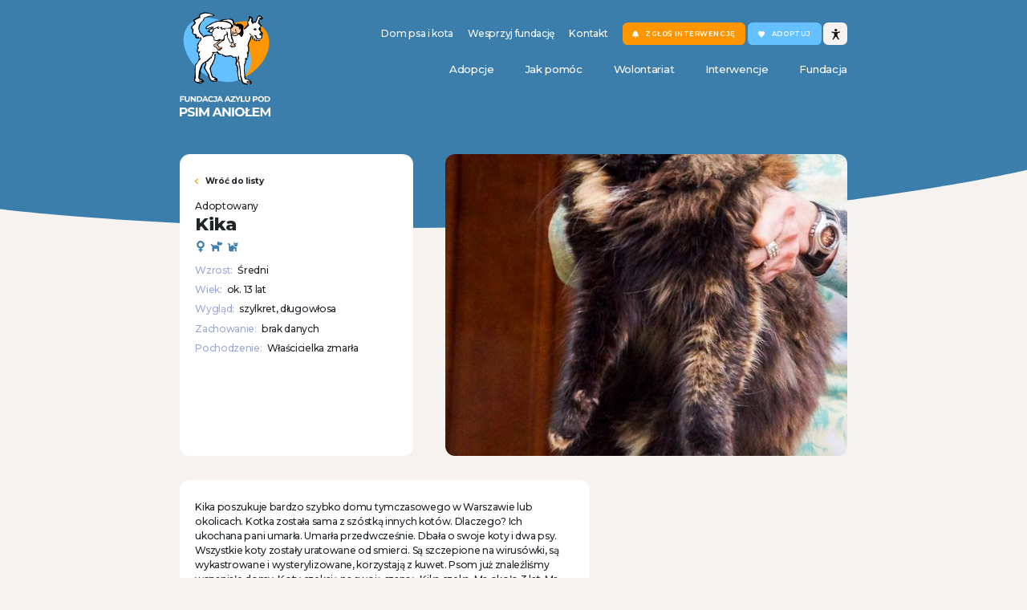

--- FILE ---
content_type: text/html; charset=UTF-8
request_url: https://www.psianiol.org.pl/adopcje/kika/
body_size: 26493
content:

	<!doctype html>
<!--[if lt IE 9]><html class="no-js no-svg ie lt-ie9 lt-ie8 lt-ie7" lang="pl-PL"> <![endif]-->
<!--[if IE 9]><html class="no-js no-svg ie ie9 lt-ie9 lt-ie8" lang="pl-PL"> <![endif]-->
<!--[if gt IE 9]><!--><html class="no-js no-svg" lang="pl-PL"> <!--<![endif]-->
<head>
    <meta charset="UTF-8" />
    <meta name="description" content="Organizacja pożytku publicznego utrzymywana z datków tysięcy osób z całego kraju. Leczy i oddaje do adopcji porzucone i skrzywdzone psy i koty z Warszawy i okolic. Prowadzi azyl Agnieszki Brzezińskiej w Warszawie-Falenicy. Zbiera i publikuje informacje o traktowaniu bezdomnych zwierząt w Polsce. Promuje przejrzysty, charytatywny model rozwiązywania problemu bezdomnych zwierząt, zgodny z Europejską Konwencją Ochrony Zwierząt Domowych.">
    <link rel="preconnect" href="https://fonts.googleapis.com">
    
<link rel="preconnect" href="https://fonts.gstatic.com" crossorigin>
<link href="https://fonts.googleapis.com/css2?family=Montserrat:ital,wght@0,100;0,200;0,300;0,400;0,500;0,600;0,700;0,800;0,900;1,100;1,200;1,300;1,400;1,500;1,600;1,700;1,800;1,900&display=swap" rel="stylesheet">
    <link rel="stylesheet" href="https://cdnjs.cloudflare.com/ajax/libs/tiny-slider/2.9.4/tiny-slider.css">
    <link rel="stylesheet" href="https://cdn.jsdelivr.net/npm/bootstrap@5.1.3/dist/css/bootstrap-reboot.min.css" />
    <link rel="stylesheet" href="https://cdn.jsdelivr.net/npm/bootstrap@5.1.3/dist/css/bootstrap-grid.min.css" />
    <link rel="stylesheet" href="https://www.psianiol.org.pl/wp-content/themes/starter-theme/style.css" type="text/css" media="screen" />
    <meta http-equiv="Content-Type" content="text/html; charset=UTF-8" />
    <meta http-equiv="X-UA-Compatible" content="IE=edge">
    <meta name="viewport" content="width=device-width, initial-scale=1">
    <link rel="author" href="https://www.psianiol.org.pl/wp-content/themes/starter-theme/humans.txt" />
    <link rel="pingback" href="https://www.psianiol.org.pl/xmlrpc.php" />
    <link rel="profile" href="http://gmpg.org/xfn/11">
    
    <meta name='robots' content='index, follow, max-image-preview:large, max-snippet:-1, max-video-preview:-1' />

	<!-- This site is optimized with the Yoast SEO plugin v23.3 - https://yoast.com/wordpress/plugins/seo/ -->
	<title>Kika - Fundacja Azylu pod Psim Aniołem</title>
	<link rel="canonical" href="https://www.psianiol.org.pl/adopcje/kika/" />
	<meta property="og:locale" content="pl_PL" />
	<meta property="og:type" content="article" />
	<meta property="og:title" content="Kika - Fundacja Azylu pod Psim Aniołem" />
	<meta property="og:url" content="https://www.psianiol.org.pl/adopcje/kika/" />
	<meta property="og:site_name" content="Fundacja Azylu pod Psim Aniołem" />
	<meta property="og:image" content="https://www.psianiol.org.pl/wp-content/uploads/2022/07/5386-1.jpg" />
	<meta property="og:image:width" content="690" />
	<meta property="og:image:height" content="960" />
	<meta property="og:image:type" content="image/jpeg" />
	<meta name="twitter:card" content="summary_large_image" />
	<script type="application/ld+json" class="yoast-schema-graph">{"@context":"https://schema.org","@graph":[{"@type":"WebPage","@id":"https://www.psianiol.org.pl/adopcje/kika/","url":"https://www.psianiol.org.pl/adopcje/kika/","name":"Kika - Fundacja Azylu pod Psim Aniołem","isPartOf":{"@id":"https://www.psianiol.org.pl/#website"},"primaryImageOfPage":{"@id":"https://www.psianiol.org.pl/adopcje/kika/#primaryimage"},"image":{"@id":"https://www.psianiol.org.pl/adopcje/kika/#primaryimage"},"thumbnailUrl":"https://www.psianiol.org.pl/wp-content/uploads/2022/07/5386-1.jpg","datePublished":"2023-12-07T22:04:39+00:00","dateModified":"2023-12-07T22:04:39+00:00","breadcrumb":{"@id":"https://www.psianiol.org.pl/adopcje/kika/#breadcrumb"},"inLanguage":"pl-PL","potentialAction":[{"@type":"ReadAction","target":["https://www.psianiol.org.pl/adopcje/kika/"]}]},{"@type":"ImageObject","inLanguage":"pl-PL","@id":"https://www.psianiol.org.pl/adopcje/kika/#primaryimage","url":"https://www.psianiol.org.pl/wp-content/uploads/2022/07/5386-1.jpg","contentUrl":"https://www.psianiol.org.pl/wp-content/uploads/2022/07/5386-1.jpg","width":690,"height":960},{"@type":"BreadcrumbList","@id":"https://www.psianiol.org.pl/adopcje/kika/#breadcrumb","itemListElement":[{"@type":"ListItem","position":1,"name":"Strona główna","item":"https://www.psianiol.org.pl/"},{"@type":"ListItem","position":2,"name":"Adopcje","item":"https://www.psianiol.org.pl/adopcje/"},{"@type":"ListItem","position":3,"name":"Kika"}]},{"@type":"WebSite","@id":"https://www.psianiol.org.pl/#website","url":"https://www.psianiol.org.pl/","name":"Fundacja Azylu pod Psim Aniołem","description":"Organizacja pożytku publicznego utrzymywana z datków tysięcy osób z całego kraju. Leczy i oddaje do adopcji porzucone i skrzywdzone psy i koty z Warszawy i okolic. Prowadzi azyl Agnieszki Brzezińskiej w Warszawie-Falenicy. Zbiera i publikuje informacje o traktowaniu bezdomnych zwierząt w Polsce. Promuje przejrzysty, charytatywny model rozwiązywania problemu bezdomnych zwierząt, zgodny z Europejską Konwencją Ochrony Zwierząt Domowych.","potentialAction":[{"@type":"SearchAction","target":{"@type":"EntryPoint","urlTemplate":"https://www.psianiol.org.pl/?s={search_term_string}"},"query-input":"required name=search_term_string"}],"inLanguage":"pl-PL"}]}</script>
	<!-- / Yoast SEO plugin. -->


<link rel="alternate" type="application/rss+xml" title="Fundacja Azylu pod Psim Aniołem &raquo; Kanał z wpisami" href="https://www.psianiol.org.pl/feed/" />
<script type="text/javascript">
/* <![CDATA[ */
window._wpemojiSettings = {"baseUrl":"https:\/\/s.w.org\/images\/core\/emoji\/15.0.3\/72x72\/","ext":".png","svgUrl":"https:\/\/s.w.org\/images\/core\/emoji\/15.0.3\/svg\/","svgExt":".svg","source":{"concatemoji":"https:\/\/www.psianiol.org.pl\/wp-includes\/js\/wp-emoji-release.min.js?ver=6.6.1"}};
/*! This file is auto-generated */
!function(i,n){var o,s,e;function c(e){try{var t={supportTests:e,timestamp:(new Date).valueOf()};sessionStorage.setItem(o,JSON.stringify(t))}catch(e){}}function p(e,t,n){e.clearRect(0,0,e.canvas.width,e.canvas.height),e.fillText(t,0,0);var t=new Uint32Array(e.getImageData(0,0,e.canvas.width,e.canvas.height).data),r=(e.clearRect(0,0,e.canvas.width,e.canvas.height),e.fillText(n,0,0),new Uint32Array(e.getImageData(0,0,e.canvas.width,e.canvas.height).data));return t.every(function(e,t){return e===r[t]})}function u(e,t,n){switch(t){case"flag":return n(e,"\ud83c\udff3\ufe0f\u200d\u26a7\ufe0f","\ud83c\udff3\ufe0f\u200b\u26a7\ufe0f")?!1:!n(e,"\ud83c\uddfa\ud83c\uddf3","\ud83c\uddfa\u200b\ud83c\uddf3")&&!n(e,"\ud83c\udff4\udb40\udc67\udb40\udc62\udb40\udc65\udb40\udc6e\udb40\udc67\udb40\udc7f","\ud83c\udff4\u200b\udb40\udc67\u200b\udb40\udc62\u200b\udb40\udc65\u200b\udb40\udc6e\u200b\udb40\udc67\u200b\udb40\udc7f");case"emoji":return!n(e,"\ud83d\udc26\u200d\u2b1b","\ud83d\udc26\u200b\u2b1b")}return!1}function f(e,t,n){var r="undefined"!=typeof WorkerGlobalScope&&self instanceof WorkerGlobalScope?new OffscreenCanvas(300,150):i.createElement("canvas"),a=r.getContext("2d",{willReadFrequently:!0}),o=(a.textBaseline="top",a.font="600 32px Arial",{});return e.forEach(function(e){o[e]=t(a,e,n)}),o}function t(e){var t=i.createElement("script");t.src=e,t.defer=!0,i.head.appendChild(t)}"undefined"!=typeof Promise&&(o="wpEmojiSettingsSupports",s=["flag","emoji"],n.supports={everything:!0,everythingExceptFlag:!0},e=new Promise(function(e){i.addEventListener("DOMContentLoaded",e,{once:!0})}),new Promise(function(t){var n=function(){try{var e=JSON.parse(sessionStorage.getItem(o));if("object"==typeof e&&"number"==typeof e.timestamp&&(new Date).valueOf()<e.timestamp+604800&&"object"==typeof e.supportTests)return e.supportTests}catch(e){}return null}();if(!n){if("undefined"!=typeof Worker&&"undefined"!=typeof OffscreenCanvas&&"undefined"!=typeof URL&&URL.createObjectURL&&"undefined"!=typeof Blob)try{var e="postMessage("+f.toString()+"("+[JSON.stringify(s),u.toString(),p.toString()].join(",")+"));",r=new Blob([e],{type:"text/javascript"}),a=new Worker(URL.createObjectURL(r),{name:"wpTestEmojiSupports"});return void(a.onmessage=function(e){c(n=e.data),a.terminate(),t(n)})}catch(e){}c(n=f(s,u,p))}t(n)}).then(function(e){for(var t in e)n.supports[t]=e[t],n.supports.everything=n.supports.everything&&n.supports[t],"flag"!==t&&(n.supports.everythingExceptFlag=n.supports.everythingExceptFlag&&n.supports[t]);n.supports.everythingExceptFlag=n.supports.everythingExceptFlag&&!n.supports.flag,n.DOMReady=!1,n.readyCallback=function(){n.DOMReady=!0}}).then(function(){return e}).then(function(){var e;n.supports.everything||(n.readyCallback(),(e=n.source||{}).concatemoji?t(e.concatemoji):e.wpemoji&&e.twemoji&&(t(e.twemoji),t(e.wpemoji)))}))}((window,document),window._wpemojiSettings);
/* ]]> */
</script>
<link rel='stylesheet' id='wc-blocks-integration-css' href='https://www.psianiol.org.pl/wp-content/plugins/woocommerce-subscriptions/vendor/woocommerce/subscriptions-core/build/index.css?ver=6.2.0' type='text/css' media='all' />
<style id='wp-emoji-styles-inline-css' type='text/css'>

	img.wp-smiley, img.emoji {
		display: inline !important;
		border: none !important;
		box-shadow: none !important;
		height: 1em !important;
		width: 1em !important;
		margin: 0 0.07em !important;
		vertical-align: -0.1em !important;
		background: none !important;
		padding: 0 !important;
	}
</style>
<link rel='stylesheet' id='wp-block-library-css' href='https://www.psianiol.org.pl/wp-includes/css/dist/block-library/style.min.css?ver=6.6.1' type='text/css' media='all' />
<style id='classic-theme-styles-inline-css' type='text/css'>
/*! This file is auto-generated */
.wp-block-button__link{color:#fff;background-color:#32373c;border-radius:9999px;box-shadow:none;text-decoration:none;padding:calc(.667em + 2px) calc(1.333em + 2px);font-size:1.125em}.wp-block-file__button{background:#32373c;color:#fff;text-decoration:none}
</style>
<style id='global-styles-inline-css' type='text/css'>
:root{--wp--preset--aspect-ratio--square: 1;--wp--preset--aspect-ratio--4-3: 4/3;--wp--preset--aspect-ratio--3-4: 3/4;--wp--preset--aspect-ratio--3-2: 3/2;--wp--preset--aspect-ratio--2-3: 2/3;--wp--preset--aspect-ratio--16-9: 16/9;--wp--preset--aspect-ratio--9-16: 9/16;--wp--preset--color--black: #000000;--wp--preset--color--cyan-bluish-gray: #abb8c3;--wp--preset--color--white: #ffffff;--wp--preset--color--pale-pink: #f78da7;--wp--preset--color--vivid-red: #cf2e2e;--wp--preset--color--luminous-vivid-orange: #ff6900;--wp--preset--color--luminous-vivid-amber: #fcb900;--wp--preset--color--light-green-cyan: #7bdcb5;--wp--preset--color--vivid-green-cyan: #00d084;--wp--preset--color--pale-cyan-blue: #8ed1fc;--wp--preset--color--vivid-cyan-blue: #0693e3;--wp--preset--color--vivid-purple: #9b51e0;--wp--preset--gradient--vivid-cyan-blue-to-vivid-purple: linear-gradient(135deg,rgba(6,147,227,1) 0%,rgb(155,81,224) 100%);--wp--preset--gradient--light-green-cyan-to-vivid-green-cyan: linear-gradient(135deg,rgb(122,220,180) 0%,rgb(0,208,130) 100%);--wp--preset--gradient--luminous-vivid-amber-to-luminous-vivid-orange: linear-gradient(135deg,rgba(252,185,0,1) 0%,rgba(255,105,0,1) 100%);--wp--preset--gradient--luminous-vivid-orange-to-vivid-red: linear-gradient(135deg,rgba(255,105,0,1) 0%,rgb(207,46,46) 100%);--wp--preset--gradient--very-light-gray-to-cyan-bluish-gray: linear-gradient(135deg,rgb(238,238,238) 0%,rgb(169,184,195) 100%);--wp--preset--gradient--cool-to-warm-spectrum: linear-gradient(135deg,rgb(74,234,220) 0%,rgb(151,120,209) 20%,rgb(207,42,186) 40%,rgb(238,44,130) 60%,rgb(251,105,98) 80%,rgb(254,248,76) 100%);--wp--preset--gradient--blush-light-purple: linear-gradient(135deg,rgb(255,206,236) 0%,rgb(152,150,240) 100%);--wp--preset--gradient--blush-bordeaux: linear-gradient(135deg,rgb(254,205,165) 0%,rgb(254,45,45) 50%,rgb(107,0,62) 100%);--wp--preset--gradient--luminous-dusk: linear-gradient(135deg,rgb(255,203,112) 0%,rgb(199,81,192) 50%,rgb(65,88,208) 100%);--wp--preset--gradient--pale-ocean: linear-gradient(135deg,rgb(255,245,203) 0%,rgb(182,227,212) 50%,rgb(51,167,181) 100%);--wp--preset--gradient--electric-grass: linear-gradient(135deg,rgb(202,248,128) 0%,rgb(113,206,126) 100%);--wp--preset--gradient--midnight: linear-gradient(135deg,rgb(2,3,129) 0%,rgb(40,116,252) 100%);--wp--preset--font-size--small: 13px;--wp--preset--font-size--medium: 20px;--wp--preset--font-size--large: 36px;--wp--preset--font-size--x-large: 42px;--wp--preset--font-family--inter: "Inter", sans-serif;--wp--preset--font-family--cardo: Cardo;--wp--preset--spacing--20: 0.44rem;--wp--preset--spacing--30: 0.67rem;--wp--preset--spacing--40: 1rem;--wp--preset--spacing--50: 1.5rem;--wp--preset--spacing--60: 2.25rem;--wp--preset--spacing--70: 3.38rem;--wp--preset--spacing--80: 5.06rem;--wp--preset--shadow--natural: 6px 6px 9px rgba(0, 0, 0, 0.2);--wp--preset--shadow--deep: 12px 12px 50px rgba(0, 0, 0, 0.4);--wp--preset--shadow--sharp: 6px 6px 0px rgba(0, 0, 0, 0.2);--wp--preset--shadow--outlined: 6px 6px 0px -3px rgba(255, 255, 255, 1), 6px 6px rgba(0, 0, 0, 1);--wp--preset--shadow--crisp: 6px 6px 0px rgba(0, 0, 0, 1);}:where(.is-layout-flex){gap: 0.5em;}:where(.is-layout-grid){gap: 0.5em;}body .is-layout-flex{display: flex;}.is-layout-flex{flex-wrap: wrap;align-items: center;}.is-layout-flex > :is(*, div){margin: 0;}body .is-layout-grid{display: grid;}.is-layout-grid > :is(*, div){margin: 0;}:where(.wp-block-columns.is-layout-flex){gap: 2em;}:where(.wp-block-columns.is-layout-grid){gap: 2em;}:where(.wp-block-post-template.is-layout-flex){gap: 1.25em;}:where(.wp-block-post-template.is-layout-grid){gap: 1.25em;}.has-black-color{color: var(--wp--preset--color--black) !important;}.has-cyan-bluish-gray-color{color: var(--wp--preset--color--cyan-bluish-gray) !important;}.has-white-color{color: var(--wp--preset--color--white) !important;}.has-pale-pink-color{color: var(--wp--preset--color--pale-pink) !important;}.has-vivid-red-color{color: var(--wp--preset--color--vivid-red) !important;}.has-luminous-vivid-orange-color{color: var(--wp--preset--color--luminous-vivid-orange) !important;}.has-luminous-vivid-amber-color{color: var(--wp--preset--color--luminous-vivid-amber) !important;}.has-light-green-cyan-color{color: var(--wp--preset--color--light-green-cyan) !important;}.has-vivid-green-cyan-color{color: var(--wp--preset--color--vivid-green-cyan) !important;}.has-pale-cyan-blue-color{color: var(--wp--preset--color--pale-cyan-blue) !important;}.has-vivid-cyan-blue-color{color: var(--wp--preset--color--vivid-cyan-blue) !important;}.has-vivid-purple-color{color: var(--wp--preset--color--vivid-purple) !important;}.has-black-background-color{background-color: var(--wp--preset--color--black) !important;}.has-cyan-bluish-gray-background-color{background-color: var(--wp--preset--color--cyan-bluish-gray) !important;}.has-white-background-color{background-color: var(--wp--preset--color--white) !important;}.has-pale-pink-background-color{background-color: var(--wp--preset--color--pale-pink) !important;}.has-vivid-red-background-color{background-color: var(--wp--preset--color--vivid-red) !important;}.has-luminous-vivid-orange-background-color{background-color: var(--wp--preset--color--luminous-vivid-orange) !important;}.has-luminous-vivid-amber-background-color{background-color: var(--wp--preset--color--luminous-vivid-amber) !important;}.has-light-green-cyan-background-color{background-color: var(--wp--preset--color--light-green-cyan) !important;}.has-vivid-green-cyan-background-color{background-color: var(--wp--preset--color--vivid-green-cyan) !important;}.has-pale-cyan-blue-background-color{background-color: var(--wp--preset--color--pale-cyan-blue) !important;}.has-vivid-cyan-blue-background-color{background-color: var(--wp--preset--color--vivid-cyan-blue) !important;}.has-vivid-purple-background-color{background-color: var(--wp--preset--color--vivid-purple) !important;}.has-black-border-color{border-color: var(--wp--preset--color--black) !important;}.has-cyan-bluish-gray-border-color{border-color: var(--wp--preset--color--cyan-bluish-gray) !important;}.has-white-border-color{border-color: var(--wp--preset--color--white) !important;}.has-pale-pink-border-color{border-color: var(--wp--preset--color--pale-pink) !important;}.has-vivid-red-border-color{border-color: var(--wp--preset--color--vivid-red) !important;}.has-luminous-vivid-orange-border-color{border-color: var(--wp--preset--color--luminous-vivid-orange) !important;}.has-luminous-vivid-amber-border-color{border-color: var(--wp--preset--color--luminous-vivid-amber) !important;}.has-light-green-cyan-border-color{border-color: var(--wp--preset--color--light-green-cyan) !important;}.has-vivid-green-cyan-border-color{border-color: var(--wp--preset--color--vivid-green-cyan) !important;}.has-pale-cyan-blue-border-color{border-color: var(--wp--preset--color--pale-cyan-blue) !important;}.has-vivid-cyan-blue-border-color{border-color: var(--wp--preset--color--vivid-cyan-blue) !important;}.has-vivid-purple-border-color{border-color: var(--wp--preset--color--vivid-purple) !important;}.has-vivid-cyan-blue-to-vivid-purple-gradient-background{background: var(--wp--preset--gradient--vivid-cyan-blue-to-vivid-purple) !important;}.has-light-green-cyan-to-vivid-green-cyan-gradient-background{background: var(--wp--preset--gradient--light-green-cyan-to-vivid-green-cyan) !important;}.has-luminous-vivid-amber-to-luminous-vivid-orange-gradient-background{background: var(--wp--preset--gradient--luminous-vivid-amber-to-luminous-vivid-orange) !important;}.has-luminous-vivid-orange-to-vivid-red-gradient-background{background: var(--wp--preset--gradient--luminous-vivid-orange-to-vivid-red) !important;}.has-very-light-gray-to-cyan-bluish-gray-gradient-background{background: var(--wp--preset--gradient--very-light-gray-to-cyan-bluish-gray) !important;}.has-cool-to-warm-spectrum-gradient-background{background: var(--wp--preset--gradient--cool-to-warm-spectrum) !important;}.has-blush-light-purple-gradient-background{background: var(--wp--preset--gradient--blush-light-purple) !important;}.has-blush-bordeaux-gradient-background{background: var(--wp--preset--gradient--blush-bordeaux) !important;}.has-luminous-dusk-gradient-background{background: var(--wp--preset--gradient--luminous-dusk) !important;}.has-pale-ocean-gradient-background{background: var(--wp--preset--gradient--pale-ocean) !important;}.has-electric-grass-gradient-background{background: var(--wp--preset--gradient--electric-grass) !important;}.has-midnight-gradient-background{background: var(--wp--preset--gradient--midnight) !important;}.has-small-font-size{font-size: var(--wp--preset--font-size--small) !important;}.has-medium-font-size{font-size: var(--wp--preset--font-size--medium) !important;}.has-large-font-size{font-size: var(--wp--preset--font-size--large) !important;}.has-x-large-font-size{font-size: var(--wp--preset--font-size--x-large) !important;}
:where(.wp-block-post-template.is-layout-flex){gap: 1.25em;}:where(.wp-block-post-template.is-layout-grid){gap: 1.25em;}
:where(.wp-block-columns.is-layout-flex){gap: 2em;}:where(.wp-block-columns.is-layout-grid){gap: 2em;}
:root :where(.wp-block-pullquote){font-size: 1.5em;line-height: 1.6;}
</style>
<link rel='stylesheet' id='woocommerce-layout-css' href='https://www.psianiol.org.pl/wp-content/plugins/woocommerce/assets/css/woocommerce-layout.css?ver=9.2.3' type='text/css' media='all' />
<link rel='stylesheet' id='woocommerce-smallscreen-css' href='https://www.psianiol.org.pl/wp-content/plugins/woocommerce/assets/css/woocommerce-smallscreen.css?ver=9.2.3' type='text/css' media='only screen and (max-width: 768px)' />
<link rel='stylesheet' id='woocommerce-general-css' href='https://www.psianiol.org.pl/wp-content/plugins/woocommerce/assets/css/woocommerce.css?ver=9.2.3' type='text/css' media='all' />
<style id='woocommerce-inline-inline-css' type='text/css'>
.woocommerce form .form-row .required { visibility: visible; }
</style>
<link rel='stylesheet' id='payu-blik-field-styles-css' href='https://www.psianiol.org.pl/wp-content/plugins/woocommerce-gateway-payu-pl/assets/css/blik_field.css?ver=1' type='text/css' media='all' />
<script type="text/javascript" src="https://www.psianiol.org.pl/wp-includes/js/jquery/jquery.min.js?ver=3.7.1" id="jquery-core-js"></script>
<script type="text/javascript" src="https://www.psianiol.org.pl/wp-includes/js/jquery/jquery-migrate.min.js?ver=3.4.1" id="jquery-migrate-js"></script>
<script type="text/javascript" src="https://www.psianiol.org.pl/wp-content/plugins/woocommerce/assets/js/jquery-blockui/jquery.blockUI.min.js?ver=2.7.0-wc.9.2.3" id="jquery-blockui-js" defer="defer" data-wp-strategy="defer"></script>
<script type="text/javascript" src="https://www.psianiol.org.pl/wp-content/plugins/woocommerce/assets/js/js-cookie/js.cookie.min.js?ver=2.1.4-wc.9.2.3" id="js-cookie-js" defer="defer" data-wp-strategy="defer"></script>
<script type="text/javascript" id="woocommerce-js-extra">
/* <![CDATA[ */
var woocommerce_params = {"ajax_url":"\/wp-admin\/admin-ajax.php","wc_ajax_url":"\/?wc-ajax=%%endpoint%%"};
/* ]]> */
</script>
<script type="text/javascript" src="https://www.psianiol.org.pl/wp-content/plugins/woocommerce/assets/js/frontend/woocommerce.min.js?ver=9.2.3" id="woocommerce-js" defer="defer" data-wp-strategy="defer"></script>
<link rel="https://api.w.org/" href="https://www.psianiol.org.pl/wp-json/" /><link rel="alternate" title="JSON" type="application/json" href="https://www.psianiol.org.pl/wp-json/wp/v2/animal/5386" /><link rel="EditURI" type="application/rsd+xml" title="RSD" href="https://www.psianiol.org.pl/xmlrpc.php?rsd" />
<meta name="generator" content="WordPress 6.6.1" />
<meta name="generator" content="WooCommerce 9.2.3" />
<link rel='shortlink' href='https://www.psianiol.org.pl/?p=5386' />
<link rel="alternate" title="oEmbed (JSON)" type="application/json+oembed" href="https://www.psianiol.org.pl/wp-json/oembed/1.0/embed?url=https%3A%2F%2Fwww.psianiol.org.pl%2Fadopcje%2Fkika%2F" />
<link rel="alternate" title="oEmbed (XML)" type="text/xml+oembed" href="https://www.psianiol.org.pl/wp-json/oembed/1.0/embed?url=https%3A%2F%2Fwww.psianiol.org.pl%2Fadopcje%2Fkika%2F&#038;format=xml" />
	<noscript><style>.woocommerce-product-gallery{ opacity: 1 !important; }</style></noscript>
	<style id='wp-fonts-local' type='text/css'>
@font-face{font-family:Inter;font-style:normal;font-weight:300 900;font-display:fallback;src:url('https://www.psianiol.org.pl/wp-content/plugins/woocommerce/assets/fonts/Inter-VariableFont_slnt,wght.woff2') format('woff2');font-stretch:normal;}
@font-face{font-family:Cardo;font-style:normal;font-weight:400;font-display:fallback;src:url('https://www.psianiol.org.pl/wp-content/plugins/woocommerce/assets/fonts/cardo_normal_400.woff2') format('woff2');}
</style>
<link rel="icon" href="https://www.psianiol.org.pl/wp-content/uploads/2023/10/cropped-Untitled-32x32.png" sizes="32x32" />
<link rel="icon" href="https://www.psianiol.org.pl/wp-content/uploads/2023/10/cropped-Untitled-192x192.png" sizes="192x192" />
<link rel="apple-touch-icon" href="https://www.psianiol.org.pl/wp-content/uploads/2023/10/cropped-Untitled-180x180.png" />
<meta name="msapplication-TileImage" content="https://www.psianiol.org.pl/wp-content/uploads/2023/10/cropped-Untitled-270x270.png" />

	</head><body class="animal-template-default single single-animal postid-5386 theme-starter-theme woocommerce-no-js" data-template="base.twig">

<svg xmlns="http://www.w3.org/2000/svg" xmlns:xlink="http://www.w3.org/1999/xlink" width="0" height="0" viewBox="0 0 0 0" fill="none" style="display: block; width: 0; height: 0;">

<clipPath id="intro-clip-path" clipPathUnits="objectBoundingBox" transform="scale(0.000694444444444444,0.00119617224880383)">
<path d="M0 0H1440V623C1440 623 1103 836 551 836C204 836 0 767 0 767V0Z"/>
</clipPath>
</svg>

<header class="page-header">
			<div class="page-header__wrapper">
			<a class="page-header__logo" href="https://www.psianiol.org.pl" rel="home">
				<svg class="logo" version="1.1" id="svg104" xmlns:inkscape="http://www.inkscape.org/namespaces/inkscape" xmlns:cc="http://creativecommons.org/ns#" xmlns:sodipodi="http://sodipodi.sourceforge.net/DTD/sodipodi-0.dtd" sodipodi:docname="Logo_full kolor (4).cdr" xmlns:svg="http://www.w3.org/2000/svg" xmlns:rdf="http://www.w3.org/1999/02/22-rdf-syntax-ns#" xmlns:dc="http://purl.org/dc/elements/1.1/" xmlns="http://www.w3.org/2000/svg" xmlns:xlink="http://www.w3.org/1999/xlink" x="0px" y="0px" viewbox="0 0 172 196.8" style="enable-background:new 0 0 172 196.8;" xml:space="preserve" style="overflow: visible;">
					<g>

						<sodipodi:namedview bordercolor="#666666" borderopacity="1" gridtolerance="10" guidetolerance="10" id="namedview106" inkscape:pageopacity="0" inkscape:pageshadow="2" inkscape:window-height="480" inkscape:window-width="640" objecttolerance="10" pagecolor="#ffffff"></sodipodi:namedview>

						<ellipse transform="matrix(0.8047 -0.5937 0.5937 0.8047 -22.6289 78.5328)" class="st0" cx="108.1" cy="73.7" rx="67.2" ry="49.9"/>
						<ellipse transform="matrix(0.6404 -0.768 0.768 0.6404 -29.2494 80.4109)" class="st1" cx="71.3" cy="71.4" rx="51.5" ry="71.6"/>
						<g>
							<path id="path10" class="st2" d="M65.4,6.5c0,0-7.3-3.6-10.3-4c-3-0.4-8.9-0.6-8.9-0.6l-4.8,1L38,4.5l-0.6,3c0,0,1.4,2.2-0.4,2.8
											c-1.8,0.6-6.2,1.8-6.2,1.8l-2.8,2.4l0.6,5.6l-1.8,3.2l-4,3.6l-1,2.8l1.6,2.8l1.4,2.5l-0.8,3.6l1.9,2.9l3.6,1.7c0,0,1.4,5.3,3,5.3
											c1.6,0,3.8,0,3.8,0l2.8,0.6l1.2,1.2c0,0-0.6,2-1.4,3c-0.8,1-2.4,2.4-2.6,3.6c-0.2,1.2-1.8,3-2,4c-0.2,1-0.2,5.6-0.2,5.6l-0.8,6.8
											c1.1,1.4,1.1,2.3,2.4,3.4c0.8,0.7,0.5,2.4,0.4,4.8l0.7,3.4L36.6,90l-1.8,3.4l-2.7,3.6l-2.2,2L29.3,120l-1,6.6l0.2,2.7l3.2,2.4
											l4.6,1l3.4,0.4l3.6-0.9l0.6-2.8l-5.2-2.5l-2.2-3l0.3-5.4l1.1-8.5l3.2-9.9l5.4-4.8l3.4-1.8l-0.2,5.5c0,0-1.4,2-2,2.8s0,4.6,0,4.6
											l3.8,6.8l3,6.8l3.2,7.4c0,0,3.6,2.4,5,2.8c1.4,0.4,5,0.8,5,0.8l2-0.4l0.4-2.8l-0.8-2.2l-5.8-2.6c0,0-2-1.2-2.2-3.2
											c-0.2-2-3.6-12.7-3.6-12.7l1.5-4.3l1.5-3.1L64,94l2.4-8.4l0-3.7l1.4-2l0.9-1.6c-0.1-0.6,0.3-0.9,0.6-1.5l3-0.2l4,2.6l7.8,2.6
											l4,1.2h4l3.6-0.2l4.8,1l0.8,1.7l5.2-0.3l1.3,6.6l-0.4,4.8l0.8,3.2c0,0,0.6,2.6,0.6,3.8c0,1.2,1.8,14.9,1.8,14.9v5.2l1.6,4.4
											l2.2,1.8l3.4,0.2l2.4,3.8l5.3,1.9l3.1-0.1l1.8-0.4l1.2,0l3.3,0.4c0,0-0.1-1.7-0.7-4.1c-0.6-2.4-3.8-3.9-3.8-3.9l-5.2-1l-1.2-4
											c0,0-1.2-8-1.2-9.1c0-1.2-0.2-7.4-0.4-8.5c-0.2-1.2,0.6-5.2,0.8-5.6l1.3-2.3l0.7-6l2.1-2.3l0.8-3.6c0,0,1.2-1.2,1.4-2.6
											c0.2-1.4,0.4-7,0.4-7l0.8-8.5l-1.4-3.4l1.2-5.8l2.2-4.8l2.6-7l0.6-1.6l1.8,0.4l1.2,5.2l1.3,1.7l2.2,0.4l0.5,1.7l1.8,0.8l3.2-0.2
											l4-0.4l3-4.4l1-2.6v-5.2l-0.2-2.6c0,0-2-1.8-2.6-2.8c-0.6-1-2-3.2-2-3.2v-3l3.6-3l-4.8-7.6v-4.6l0.9,0.1l2.2-2.4l3.5-0.5
											c0,0,0.5-1.6-0.2-2.2s-4-1.6-4-1.6l-2.6-0.8l-2,2c0,0-0.6,3.4-1,4.6c-0.4,1.2-2.7,4.1-3,4.3l-1.7,0.9L139,20l-1.8-3.2l-0.2-2.6
											l-1.8-4.4L133,9.5l-0.8,2.8l-1.6,3.2l-1.4,3.6v3.2V25l-3.4,4.6l-4,2.2L57.5,43.3l-6.6,1l-6.4,1.8L39,38.7l-2.3-4L36.2,29l2.5-6.2
											l6.2-7.3l1.6-4l3-1.6l6.4-2.5h7L65.4,6.5z"/>
							<path id="path12" class="st3" d="M125.1,136.8c-0.9-0.3-1.8-0.6-2.5-0.8c-3.9-0.8-4.1-3.2-5.8-4.9c-0.4-2.1-0.8-4.2-1.1-6.2
											c-0.2-0.4-0.4-0.8-0.6-1.1c-0.2-1-0.4-1.9-0.6-2.8c-0.1-2.5-0.2-5-0.2-7.4c-0.8-2.4-0.7-10.2-1.8-11.3c-0.4-2.4-0.9-4.9-1.2-7.3
											c-0.4-0.8-0.8-1.5-1.1-2.2c0.4-3.5,0-7.6,0.7-10.3c0.1,0,0.3,0,0.6,0c0.1,0.2,0.2,0.6,0.4,0.9c1.1,0,1,3.3,0.9,5
											c-1.5,2.3-2.4,3.1,0.4,6c0.7,1.3-0.2,3.9,0.8,6.4c0.3,0.4,0.7,1,1.1,1.5c0,2.4,0,4.9,0.1,7.3c0.2,0.2,0.4,0.4,0.7,0.7
											c-0.1,0.9-0.2,1.8-0.2,2.8c0.7,0.7,0.2,1.1,0.1,1.9c0.1,1.5,0.2,3.2,0.4,4.9c0.6,1.4,1.1,2.9,1.8,4.4c0,1.2,0.2,2,1,4.3
											c0.1,0,0.2,0,0.4,0.1c0,0.7,0,1.4,0,2.2c2.8,3,3.4,3.2,8.3,3.5c0.4-0.2,0.9-0.4,1.3-0.6c-0.2,1-0.1,1.2,0.4,2.4
											c-0.2,0.1-0.3,0.2-0.4,0.3C127.8,136.7,126.5,136.7,125.1,136.8L125.1,136.8z"/>
							<path id="path14" class="st3" d="M135.1,136.5c-0.7-0.7-1.4-0.1-1.5-0.1c-0.1-0.9-0.1-1.8-0.1-2.5c-1.3-2.2-2.9-2.3-4.1-2.5
											c-0.1,0.1-0.1,0.2-0.1,0.3c0.8,0.6,1,0.9,2.4,1.3c0.9,0.9,0.9,0.8,1.1,2.7c-0.4,0-0.8,0.1-1.1,0.2c-0.4-0.7-0.9-1.3-1.2-2
											c-1.3-0.6-2.7-1.1-3.9-1.7c0.2-1.8,0.3-1,1.8-1.3c0.2-0.4,0.4-0.8,0.8-1.1c0.9,0,1.7,0.7,3.3,1.4c0.1-0.1,0.2-0.1,0.4-0.1
											c-0.4-1.5-0.8-1.4-1.7-1.9c-2-2.3-3.5-1.1-5.4-2c-0.4,0.1-0.8,0.2-1.1,0.3c-3.8-3.8-1.4-7.2-2.3-10.7c-0.2-1.3-0.3-2.7-0.4-4
											c-0.1-3.2-0.2-6.4-0.3-9.5c0.2-1.5,0.4-3,0.7-4.4c-0.1-0.6-0.2-1.1-0.3-1.5c0.3-0.3,0.4-0.3,1.1-0.1c0.1,0.2,0.2,0.4,0.4,0.7
											c0.1-2,0.2-4,0.3-5.9c0.2-0.3,0.6-0.6,0.9-0.8c-0.2-0.6-0.4-1.1-0.6-1.5c0-3.5-0.6-2.4,1.9-3.4c0.7,0.7,0.2,1,0.6,1.8
											c0.1-0.1,0.2-0.1,0.4-0.1c0-2.4-0.2-2.3,1.2-3.8c1-3.7-1.8-6.6-0.6-8.5c-0.1-0.3-0.1-0.7-0.1-1c0.4-0.1,0.9-0.1,1.4-0.1
											c0,0.8,0,1.5,0.1,2.3c0.1,0,0.2,0.1,0.4,0.2c0-4.9,1.4-10.1-0.9-13.5c0-3.3,1.5-6.2,2.4-8.7c2.7-3.2,2-6.9,3.4-9.8
											c0.4,0,1.5-0.2,1.8,1.4c-0.2,0.6-0.3,1.2-0.4,1.9c-0.1,1.5-1.7,6.4-3.4,7.6c-0.3,0.9-0.6,1.8-0.8,2.7c-0.1,1.3-0.4,3.2-1.4,4.9
											c0.6,0.8,1.1,1.7,1.7,2.5c-0.1,3.3-0.1,6.9-0.9,11.2c-1.5,1.1-0.3,3.2-0.7,6.1c-0.3,0.4-0.6,0.9-0.8,1.4c-0.3,0.2-0.7,0.4-0.9,0.7
											c0,1.1,0.3,4-1.7,4.8c-0.1,0.2-0.1,0.4-0.1,0.8c-0.2,0-0.4,0-0.7,0c-0.3,0.3-0.6,0.8-0.8,1.2c0.1,0.1,0.2,0.2,0.4,0.3
											c0,2.7-0.4,5.4-2.2,7.9c-0.3,1.7-1.3,5.8,0,8.4c0,1.5-0.7,2.8,0.3,4.9c0.1,3.4,1,7.2,1.2,11.5c0.6,0.3,1.1,0.7,1.8,1.1
											c1.3,0.2,2.8,0.4,4.2,0.7c0.9,0.7,2.2,1.2,4.1,2.9c0,0.3,0,0.7,0.1,1.1c0.1-0.2,0.3-0.3,0.6-0.4c0.1,0.9,0.3,1.8,0.6,2.8
											c-0.7,0.7-0.6,0.8-0.6,2.5C135.7,135.9,135.3,136.1,135.1,136.5L135.1,136.5z"/>
							<path id="path16" class="st3" d="M38.8,135.4c-0.9-0.3-1.8-0.7-2.5-1c-3.7,0-7.2-2.7-8.9-4.3c-0.1-0.4-0.2-0.9-0.2-1.3
											c0.1-1.7,0.2-3.3,0.3-5c1-2.7,1.1-4.8,0.8-6.7c0.2-5.1,0.6-10.1,0.4-14.6c0.2-1.3,0.4-2.5,0.8-3.8c1.2-1.3,2.5-2.7,3.9-3.9
											c0.4-1.3,1-2.9,2-3.9c0.2-1,0.4-1.9,0.8-2.8C36.1,87,36,85.9,36,84.8c-0.3-0.4-0.2-1.8-0.5-2.1c0.2-1.7-0.4-4.2,0.2-5.3l-3.2-2.7
											c-1.6-1.3,2.6-7.8,0.5-10.5c-0.1-0.6-0.2-1-0.2-1.4c0.4-2.4,2.5-5.1,3.5-7.3c1-0.8,3.8-4.1,3.4-5.3c-0.6,0-1-0.7-1.3-1
											c-1.5,0-2,0.4-2.9,0.4c-0.1,0.2-0.2,0.4-0.2,0.7c-2,0-4.1-1.1-4.9-1.2c-1-1-1-2.1-1.2-2.7c0.6-0.6,0.3-0.6,0.3-1.5
											c-0.7-0.7-1.3-1.3-2-2c-3.5-1.3-4.5-3.3-3.8-5.8c-0.1-0.3-0.2-0.7-0.2-1c0.1-0.1,0.2-0.2,0.3-0.3c-0.1-0.9-0.2-1.8-0.2-2.7
											c-2-1.4-2.8-3.7-2.3-5.1c1.2-1.3,2.5-2.7,3.9-4c0-0.9,0.3-0.8,1-1.2c0.6-0.9,1.1-1.7,1.7-2.4c-2-2-2-3.2-2.3-4.9
											c1.2-1.9,0.7-1.4,2.8-2.1c0.4-1.3,4.1-2.2,5.8-2.8c0.9-1.3,1.4-1.2,2.8-1.9c-0.2-0.6-0.3-1-0.4-1.4c0-1.9,0.2-2.3,1.5-3.2
											c0.1-0.2,0.2-0.4,0.3-0.7c0.2,0,0.4,0,0.8,0c0-0.2,0-0.4,0.1-0.6c0.2,0,0.6,0,0.9,0.1c0-0.7,2.5-0.9,3.5-1.1
											c1.1-0.6,2.2-1.1,3.4-1.5c3.7,0,8.7,1.7,12.9,2.8c1.8,0.7,3.3,0.8,5.8,2.7c0,0.4,0,1,0,1.5c-1.2,0.6-2.1-0.3-2.1,1.1
											c-0.4,0-0.9,0-1.2,0c-2.4-1.2-5.6-0.2-7.5,0.3C54.6,9,54.2,9.2,54,9.6c-3.5,0-5.3,1.1-7.4,2.7c0,0.6,0,1.2,0,1.9
											c-0.9,0.9-0.7,0.7-1,2.2c-0.6,0.1-1,0.2-1.4,0.3c-1.2,0.6-0.6,1.1-1.5,1.5c-0.4,0.6-0.9,1.1-1.2,1.8c-0.1,0.1-0.1,0.2-0.1,0.4
											c-0.1-0.1-0.2-0.1-0.3-0.1c-1.2,0.8-1,0.6-1,2.3c-0.2,0.1-0.3,0.2-0.4,0.3c-0.1,0.3-0.1,0.7-0.1,1c-0.2,0-0.4,0-0.6,0
											c-0.9,1.5-1,3.2-1.3,5.8c-0.2,0.1-0.3,0.2-0.4,0.3c0.1,0,0.2,0,0.3,0c0,0.1,0,0.3,0,0.6c-0.2,0-0.4,0-0.6,0.1
											c0,2.9,0.7,4.1,2.5,7.5c0.9,1,1.9,2,2.9,3.1c0.2,0.3,0.4,0.7,0.8,1.1c-0.2,0-0.3,0-0.4,0.1c0,0.1,0,0.2,0,0.3
											c0.9,0.8,1.8,1.5,2.7,2.3c1.8,0,2.9-2.5,5.5-1.7c3.2-0.2,6.4-0.4,9.6-0.7c-0.1-1.3-0.2-2.5-0.2-3.8c-1.7,0.8-3.7,0.1-4.3-0.2
											c-0.1-0.4-0.2-0.9-0.3-1.3c-0.2,0-0.4,0-0.7,0c-0.1,0.1-0.1,0.3-0.1,0.6c-2.3,0-2.4-0.7-2.4-1.7c0.7-0.8,1.4-1.5,2.2-2.2
											c0-0.3,0.1-0.7,0.2-0.9c1-0.2,2.4-1.4,4.2-2.2c0.2-0.4,0.4-0.8,0.7-1.1c0.1,0,0.8-0.4,0.6-0.9c-1.2,0.2-1.5,0.4-2.2,1.1
											c-0.6,0-1.1,0-1.5,0c-2.5,1.9-5.2,3.2-7.2,1.7c-1.5-3.1,0.2-3.9,2.1-5.8c3-1.9,6.1-3.7,9.2-5.4c5-2.2,9.6-4.5,15.2-4.5
											c4-3,11.3-2.9,16.8-2.9c0.3-0.2,0.8-0.4,1.2-0.7c0.9,0,3,0.2,5.1,1c1.3,0.9,4,2.3,4,5.2c0.4,0.4-0.1,1.5,0.1,3.3
											c0.3-0.1,0.3-0.5,0.7-0.5c0-0.2,0.5,0,0.6-0.2c0.8,0,1.1,1.1,1.5,1.8c0.1,0.4,0.2,0.9,0.4,1.4c0.3-0.6,0.7-1,1-1.4
											c1.7-0.8,1.5-1.4,3.4-1.4c0.8,0.8,3.8,0.7,5.8,0.7c1.2,1.1,2.5,2.2,3.9,3.3c0.2,1.2,0.4,2.4,0.7,3.7c-0.4,0.2-0.8,0.4-1.1,0.7
											c0.5,6.4,2.6,11.5-2.9,16.9c-0.6-0.2-1-0.3-1.4-0.4c-0.1-0.3-0.1-0.6-0.1-0.8c0-0.2,0.1-0.4,0.2-0.6c-0.7-0.2-1.3-0.3-1.9-0.4
											c0-0.2,0-0.4,0-0.6c0.2-0.2,0.6-0.4,0.9-0.7c0-0.2,0-0.4,0-0.6c-0.4,0.1-0.9,0.2-1.2,0.4c-0.3-0.1-0.7-0.2-1-0.2
											c0.1-0.2,0.2-0.4,0.3-0.7c-1.8-1.1-3.3,1.1-4,2c-2,0.9-3.7,1.3-5.5,1.2c-1.3-0.6-2.7-1.1-3.9-1.5c-0.1-0.2-0.2-0.4-0.3-0.6
											c-0.1,0-0.2,0-0.3,0c0,3.5,1.5,7,3.3,10.7c0,0.2,0,0.4,0,0.7c-0.2,0.1-0.3,0.2-0.4,0.3c0,0.1,0,0.3,0,0.6c0.2,0.1,0.6,0.3,0.9,0.6
											c0,0.1,0,0.3,0,0.6c-1.1,0.1-1.3,0.7-0.1,1.9c1.1,0,2.3-0.2,4,0.3c0,0.3,0,0.8,0,1.2c-0.7,0.3-1.3,0.8-1.9,1.2c0,0.1,0,0.3,0,0.6
											c0.8,0.8,0.9,0.6,1.5,1.9c0,0.3,0,0.7,0.1,1c-0.8,0-1.5,0.1-2.2,0.2c-0.2,0.6-0.3,1.1-0.4,1.8c-1.9,0-2.2-0.6-2.8-1.4
											c-0.3,0-0.6,0.1-0.8,0.2c0,0.4-1.3,1.7-2.1,1.7c-0.2-0.2-0.4-0.4-0.6-0.7c0.1-0.4,0.2-0.9,0.3-1.3c-0.1-0.2-0.2-0.3-0.3-0.4
											c-0.7,0.2-1.5,0.2-2.2-0.1c0-2,1.1-2.8,2.1-4c-0.1-0.9-0.2-1.8-0.3-2.5c-2.9,0-4.1-4.5-4.2-5.1c-0.1-0.1-0.2-0.2-0.3-0.2
											c0-1.7-1.2-2.8-1.5-3.2c-0.1-0.8-0.4-1.7-0.9-1.9c-0.2-1.9-0.3-3.7-0.4-5.4c-0.4-0.1-0.8-0.2-1.1-0.2c-0.3,0.6-2.1,1.8-2.8,2.2
											c-1.2,1.7-1.7,1.1-0.6,3.8c-0.1,1-0.2,2.1-0.3,3.2c-0.6,0.8-1.1,1.5-1.7,2.4c-2.7,0-8.4,5.4-10.5,7.1c-0.1,0.3-0.1,0.8-0.1,1.2
											c0.7,1,1.3,2.1,2.1,3.2c0.9,0.7,3.1,0.1,5.5,0.7c0,0.7,0.1,1.3,0.2,2.1c-0.3,0.3-0.7,0.7-1,1.1c-0.3,0-0.7,0-0.9,0
											c-0.3,0.7-0.7,1.3-0.9,2.1c-0.6,0.2-1.1,0.4-1.7,0.8c-0.7-0.1-1.3-0.2-2-0.3c-3,1-3.4-2.7-3.7-3.4c-1.7-2.1-3.9-2.7-5.1-3.7
											c-1.7-2.2-1.3-3.3,0-4.6c2.5-0.4,6.5-4.1,8.7-6.1c-0.1-0.2-0.2-0.4-0.3-0.6c-0.6,0.3-1.1,0.8-1.7,1.2c-1.9,0-2.8-0.3-3.7-0.8
											c-1.1-0.2-2.2-0.3-3.2-0.4c-0.2-1.2-0.7-1.5-1-1.9c1.9-4.8-1.8-4.8-2.7-6.6c-5-1.2-9.6-0.3-13.4,1.2c-1.2,1.2-2.7,1.1-3.7,1.1
											c-0.1-0.2-0.1-0.4-0.1-0.7c0.1-0.1,0.3-0.2,0.6-0.2c-0.1-0.2-0.2-0.4-0.2-0.6c-0.4-0.2-0.8-0.4-1.1-0.6c-2.5-2.5-4.5-5-6.1-7
											c-0.1-0.2-0.1-0.4-0.1-0.6c0.1,0,0.2,0,0.4,0c-0.2-0.2-0.4-0.4-0.7-0.6c-0.6-1.1-0.7-2-0.7-2.5c-1.2-2.5-1.1-5.2-0.4-6.5
											c-0.1-0.1-0.2-0.2-0.2-0.2c0.4-0.4,0.3-0.7,0.1-1.3c0.4-1.3,0.6-3.5,1.9-3.5c0-1.9,0.8-1.7,1.3-2.9c1.4-1.2,2.7-3.2,4.4-4.1
											c1.1-1.7,2.2-3.4,2.4-4.9c0.7-0.4,1.3-0.9,2-1.3c1.1-0.3,4.1-1,5.2-2.1c0.1,0,0.2,0.1,0.3,0.2c1-0.4,2-0.9,3.1-1.3
											c2.1,0,4.2,0,6.4,0.1c0-0.7,1.4-0.3,2.1-0.5C58.9,3.7,52.8,2,47.3,2.4C45.6,2.9,44,3.5,42.5,4c-2.1,0.6-2.9,1.2-4,1.9
											c0,0.6,0,1.2,0,1.9c0.9,0.9,0.6,1.2,0.9,2.7c-0.2,0.3-0.4,0.7-0.7,1c-2-0.9-2.8,0.3-3.3,0.7c1.8,0-1.4,0.2-1.2,0.5
											c-0.2,0.2,0.1,0.3,0,0.6c-0.4-0.8-1.8,0.4-2.1,0.4c0,0.1,0.1,0.2,0.2,0.4c-0.4,0-0.8,0.1-1.1,0.2c-0.1,0.8-1.3,0.6-1.4,0.6
											c-0.1,0.1-0.1,0.3-0.1,0.6c-0.3,0-0.7,0.1-1,0.2c-0.2,0.2-0.3,0.6-0.4,0.9c0.4,0.9,0.7,1.8,2.2,2.8c0,1,0,1.8-0.4,2.8
											c-1.2,0-0.9,0.6-1.2,1.1c-1.2,0.9-2.3,1.8-3.4,2.8c-0.6,0.4-1.1,0.9-1.5,1.4c0,0.2,0,0.6,0,0.9c-0.6,0.6-0.7,0.3-0.7,1.2
											c0.3,0,2.3,1.9,2.9,3.7c0,0.7,0,1.3,0,2c0.4,0,0.1,0.9,0.1,1.1c-1,0.4-1.2,1.7-0.8,3.7c0.4,0.3,0.9,0.7,1.4,1c0.9,0,1.8,0,2.7,0
											c0.7,0.8,1.3,1.4,2.8,1.5c0,0.3,0,0.7,0.1,1.1c-0.2,0-0.4,0-0.6,0c0.1,0.2,0.2,0.6,0.4,0.9c0.1,0.9,0.3,1.9,0.6,2.9
											c0.3,0,0.8,0.1,1.2,0.2c0-0.2,0.1-0.4,0.2-0.7c-0.3,0-0.7,0.1-0.9,0.2c-0.1-0.2-0.1-0.3-0.1-0.4c0.7-0.2,1.4-0.4,2.2-0.7
											c0,0.4,1.2,2.1,3,2.5c-0.1-0.4-0.2-0.8-0.2-1.1c0.6,0,1.1,0,1.7,0c0.2,0.6,0.6,1.1,1.1,1.4c0,0.2,0,0.4,0,0.7
											c-0.3,0-0.6,0-0.8,0.1c0,0.1,0,0.2,0,0.3c0.2,0,0.6,0.1,0.9,0.2c-0.2,0.8-0.3,1.7-0.4,2.5c-1.3,1.4-2.4,3.1-3.8,4.1
											c0,1.2-0.4,3.1-1.7,4.8c-0.3-0.1-0.6-0.1-0.8-0.1c-0.4,2.1,0,2.9,1.7,5.6c0,0.6,0,1.1,0.1,1.7c-0.2,0-0.4,0-0.7,0.1
											c0,0.4-0.7,0.8-1.1,1.2c0,0.1-0.1,2.4-0.5,2.6l1.7,2.8c0.3-0.2,2.1-2.2,2.5-2.3c0.2,0.1,0.4,0.3,0.8,0.6c0,0.2,0,0.4,0,0.7
											c-1,0.8-1.3,2.5-1.9,3.9c-0.3,1.3-1,2.1-0.1,3c0.2,1.5,1,1.5,1.4,3.1c-0.9,0-1.3,2.3-0.7,3.4c0.1-0.1,0.2-0.2,0.4-0.2
											c0-0.6,0.1-1.1,0.2-1.7c0.6,0,1.1,1.5,0.9,3.3c-0.3,0.3-0.7,0.7-0.9,1c-1.3,0-0.7,0.1-1,0.8c-2.2,1.4-3,4.4-4.5,6.5
											c-0.9,1.4-1.9,1.9-2.8,3.8c0,3.3,0.1,6.6,0.2,10c-0.4,0.4-0.9,0.7-0.2,2c0,3.4,0.9,8.3,0.3,12.6c-0.2,0-0.3,0-0.4,0.1
											c0-0.4,0.1-0.8,0.2-1.1c-0.1,0-0.2,0-0.3,0c-0.2,0.4-0.4,0.9-0.6,1.3c0,0.7-0.3,2.4,0.8,4.2c0.8,0.3,1.7,0.8,2.5,1.2
											c2.1,0,3,0,5.6,1c0.9-0.1,1.9-0.1,2.9-0.1c0.4-0.2,0.9-0.4,1.3-0.6c0-0.1,0-0.2,0.1-0.3c-1.5-0.1-3.1-0.2-4.6-0.2
											c-1.8-0.9-1.8-1.3-1.5-1.8c0.2,0,0.6,0,0.9,0.1c0,0.6,1.1,0.9,1.5,1.1c0-0.2,0-0.3,0.1-0.4c-1.1-0.6-1.4-1-1.5-1.5
											c0-0.2,0.1-0.4,0.2-0.6c0.1,0,0.2,0,0.4,0c0.3,0.8,0.9,1,2.9,1.5c0.4-0.1,1-0.2,1.5-0.2c0-0.1,0-0.2,0-0.3
											c-2.1-1.4-3.4-1.7-4.8-1.7c-2.9-2.9-2.1-4.1-2.2-6.9c0.7-1.4,0.6-2.2,0.8-3.2c-0.1-1.1-0.1-2.1-0.1-3.1c1.9-6.7,3-13.6,7.9-18.5
											c2.7-1.7,5.4-3.3,8.2-4.9c0.7-1,1.4-1.9,2.2-2.8c2.1-1.3,4.5-3.4,6.3-5.5c0.4-2.3,0.9-3.2,2.4-4.8c0-0.2,0-0.3,0-0.4
											c-0.6-0.3-1.1-0.7-1.7-0.9c0.1-0.4,0.2-0.9,0.3-1.2c2.3-0.2,4.6-0.3,7.1-0.4c-0.1,0.1-0.1,0.2-0.1,0.3c0.2,0.1,0.6,0.2,0.9,0.3
											c0.8-1.3-0.2-1.5,2.1-1.8c0.8,0.9,1.7,1.8,2.5,2.8c0.1,0.3,0.2,0.7,0.3,1.1c1.8,0.4,3.5,0.9,5.3,1.3c-0.1,0.3-0.2,0.7-0.3,1
											c-1.2,0-2.4,0-3.5,0.1c-1.2-1.2-2-0.3-2.4-0.1c-0.8-0.8-0.8-0.9-0.8-1.8c-0.9,0-1.8-0.9-2.4-1.5c-0.3-0.1-0.7-0.2-1-0.2
											c-0.1-0.1-0.2-0.2-0.2-0.3c-0.8,0.2-1.5,0.4-2.2,0.7c0,0-0.4,1-1,0.4c-2.3,0.8-3.2,4.3-4.4,6.5c-0.3,1-0.7,2-0.9,3
											c-2.4,0.3-2.3,0.2-3.4,2.2c-1.5,0.9-1.8,1.3-2.5,2.9c-0.4,0.4-0.9,0.7-1.1,1.4c-0.7,0-1.2,0.1-1.8,0.2c-0.1,0.1-0.2,0.3-0.3,0.6
											c-0.4,0-0.8,0.1-1.1,0.2c0,1.4,0.1,3,0.2,4.5c-0.9,2.1-1.9,4-2.2,6.9c2.5,4.4,5.2,9,7.9,13.5c0.2,2.5,1.1,6.2,4,9.1
											c0.8,0.2,1.8,1,4.1,0.7c0.1,0,3.3,1.3,4.2,0.4c-1.8-1.8-2.7-1.4-3.5-1.8c-0.2-0.3-0.4-0.7-0.7-0.9c0.2,0,0.6,0,0.9,0
											c0.3-0.7,0.7-0.8,0.4-1.4c0.9,0.2,1.9,0.4,2.9,0.7c-1.3-0.7-2.7-1.3-3.9-1.9c-4-0.2-4.3-3.4-5.1-5.5c-0.4-1.7-0.9-3.3-1.2-5
											c-1.1-1.8-0.4-4.4-1.2-4.8c-0.1-0.6-0.1-1-0.1-1.4c-0.1-0.1-0.2-0.2-0.3-0.2c-0.1,0-0.2,0.1-0.3,0.2c0-2.2,1-3,1.5-4.1
											c0.3-1.1,0.7-2.1,1-3.1c0.2,0.1,0.4,0.2,0.7,0.4c0.6-2.4,1.4-3.9,2.8-5.4c1-3.4,2.9-6.7,3.7-9.8c-0.2-3.3-1.4-5.4,1.2-6.7
											c0,0.1,0.1,0.2,0.2,0.4c0.8,0,1.2-1,1.2-1.1c0.1,0,0.2,0,0.3,0.1c-0.4,1.2-0.9,2.5-1.2,3.9c0,1.7,0,3.3,0,5c-0.2,0-0.3,0-0.4,0
											c-0.8,1.8-1.4,3.7-2.1,5.5c-0.1,1.1-1.2,3.5-2.2,4.6c-0.1,0.4-0.1,1-0.1,1.5c-1.7,1.9-2.5,3.3-3.5,5.8c-0.1,0.6-0.1,1.1-0.1,1.8
											c-1.7,0,2,12.5,3.2,14.9c0.6,0.3,0.7,0.7,2.2,0.7c0.8,0.4,1.8,1.4,3.9,2.1c0.9,0.7,1.8,1.3,2.7,2c0.1,0.4,0.9,1.8,0.3,2.3
											c-0.3-0.3-0.7-0.7-0.9-0.9c0,0.2,0,0.4,0.1,0.7c0.2,0.3,0.4,0.7,0.8,1.1c-0.3,0-0.6,0-0.8,0.1c-0.2,0.4-0.3,0.9-0.4,1.4
											c-0.2,0.2-0.4,0.4-0.7,0.8c-0.2,0-0.4,0-0.7,0.1c-0.1-0.3-0.1-0.6-0.1-0.8c-1.5,0.8-3.2,0.6-3.8,0.4c-6.5,1.5-9.3-5.2-11-8.9
											c-0.3-3.4-2.9-7.3-4.1-9.8c-1.4-2.2-2.9-4.4-4.3-6.5c0-2.9,1.4-5.5,2.7-7.5c0.1-1.1,0.2-2.1,0.4-3.1c-2.2,0.6-3.8,2.3-5.4,4
											c-0.4,1-0.9,2-1.3,3.1c-0.1,1-0.2,2-0.3,3.1c-0.3,0-0.6,0-0.8,0.1c-1.1,1.9-1.3,5.2-1.3,8.3c-1,1-0.1,1.2-0.1,3.2
											c-0.3,0.1-0.7,0.2-1,0.4c0,0.3,0,0.8,0,1.2c-0.3,0.3-0.7,2,0.2,3.9c-0.4-0.3-0.9-0.6-1.3-0.8c0,2.1-0.7,2.1,2.4,3.9
											c3,1.1,3.7,1.1,6,4.9c0,0.4-1.4,1.7-2,2.1c-1.5-0.2-1.1,0.2-1.9,1C40.4,134.1,40,134.3,38.8,135.4L38.8,135.4z"/>
							<path id="path18" class="st3" d="M113.5,129.8c-2.7-1.3-2.9-4.4-2.9-5.9c-0.9,0,0.2-2.3-0.6-2.3c0-3.2-0.6-7-1.1-8.7
											c0-1.9,0.3-5.5-0.2-6.4c0-3.5-2.2-6.5-3.1-8.4c0.1-1.4,0.2-2.8,0.4-4.1c1.5-2.7,0-7-0.8-8.4c-1.3,0.2-2.5,0.4-3.8,0.8
											c-1.3-0.7-1.5-0.9-2.1-1.8c-0.8-0.4-1.4-0.9-2.1-1.2c-1,0-2,0.1-2.9,0.2c0,0.1,0,0.2,0,0.4c-0.7,0.1-1.3,0.2-1.9,0.3
											c-0.4-0.1-0.9-0.2-1.3-0.2c0-0.7-1.3-0.4-1.3-0.4c-0.8,0.8-0.9,0.2-1.4,1.3c-1.1-0.1-2.1-0.2-3.1-0.3c-0.2-0.4-0.4-0.8-0.6-1.1
											c-0.7-0.4-1.2-0.9-1.8-1.3c-1,1-2-0.3-2.5,0.2c0-2.9-0.4-2.7,1.3-4.2c0.1,0.8,0.3,1.5,0.6,2.4c0.3,0,0.7,0,1.1,0
											c1.5,0.9,3.4,2.1,6.5,1.8c0.8-0.3,1.7-0.7,3.2,0.1c0.7-0.6,1.3-1.1,2.1-1.5c1.1,1.1,2.9,0.4,5.1,1.9c0.3,0.4,0.7,0.9,1,1.4
											c1.5,0,3.1,0,4.6,0.1c0-0.3,0.1-0.7,0.2-0.9c0.1,0,0.3,0,0.6,0c0.1,0.3,0.2,0.8,0.3,1.2c0.6,0.6,1.2,0.3,2,0.3c0,0.1,0,0.2,0,0.4
											c-0.3,0.2-0.6,0.4-0.8,0.7c0,0.7-0.4,1.3,0.8,2.5c0.2,1-0.1,2.8,0.6,4.9c-0.6,2.2-1.9,2.8-1.2,5.5c0.4,0.6,0.9,1.1,1.3,1.8
											c0.7,2,1.5,4.9,1.5,8.4c-0.2,0.3-0.4,0.7-0.6,1.1c0,2.7,0.3,6,0.9,9.8c1.4,1.4-0.6,5.1,2.2,7.9c0.3,0,2.1-0.4,2.1,1.5
											c-0.7-0.1-1.2-0.2-1.8-0.2C114,129.6,113.8,129.7,113.5,129.8L113.5,129.8z"/>
							<path id="path20" class="st4" d="M57.1,107c0-0.4,0.1-0.8,0.2-1.1C57.2,106.3,57.1,106.6,57.1,107z"/>
							<path id="path22" class="st5" d="M74.4,71.4c-0.6-0.6-0.2-0.8-0.1-1.1c-0.2-0.6-0.4-1.1-0.6-1.5c-0.2,0-0.4,0-0.7,0
											c0,0.8,0,1.5,0.1,2.3c-0.3,0-0.6,0-0.8,0c-0.6-4.6-2.4-5-5.5-6.3c0-0.9-1.1-1.2-1.4-1.3c-0.1-0.6-0.2-1.1-0.3-1.5
											c1.1-1.1,3.7-1.7,5-3c0.3-0.2,0.8-0.3,1.2-0.4c1.1-1.4,2.2-2.5,3.9-3.3c0.7-0.7,0.8-1.4,0.9-1.9c1.3,0.1,2.7,0.2,4,0.3
											c0,0.1,0,0.2,0.1,0.3c-3.3,2.2-6.5,4.2-9.1,7c-0.3,0.2-0.7,0.4-0.9,0.8c0.2,0.6,0.7,0.9,1.3,1.3c0.8,1.2,1.5,2.4,2.4,3.7
											c0.9,0.1,1.8,0.2,2.8,0.4c0.4-0.4,1.3-1.1,2.1,0.4c-0.2,0.3-0.4,0.7-0.6,1c-1.1,0-1.2-0.3-1.9-0.7c-0.2,0-0.3,0-0.4,0.1
											c-0.1,0.1-0.1,0.2-0.1,0.4c0.8,0.6,1.3,1,0.8,2.2c-0.9-1.3-2-2.9-2-0.9c0.6,0.2,1.1,1,0.7,1.4C74.9,71.2,74.6,71.3,74.4,71.4
											L74.4,71.4z"/>
							<path id="path24" class="st5" d="M102.4,66c-1.4-1-1.2-1.8-1.5-2.7c-0.1-0.1-0.2-0.1-0.3-0.1c-0.6,0.8-1.1,1.5-1.5,2.4
											c-0.2,0-0.3,0-0.4,0.1c0.1-0.8,0.2-1.5,0.3-2.2c-1,0-1.9,0.4-2.7,0.7c0-1.4,1.5-2.2,2.2-3.3c-0.2-0.9-0.4-1.7-0.7-2.4
											c0.3,0,0.8,0,1.2,0c1.8-1.8,1.8-1,2.7,1.2c0.7,0.2,1.9,0.4,3.7,0.2c-1,1.5-3,0-3,1.7c0.8,0.3,1.7,0.9,2.9,2.8c-0.3,0-0.7,0-0.9,0
											c-0.4-0.6-0.9-1-1.2-1.4c-0.2,0.1-0.3,0.2-0.4,0.3c0,0.8,0.1,1.7,0.2,2.5C102.6,65.8,102.5,65.9,102.4,66L102.4,66z"/>
							<path id="path26" class="st3" d="M68.6,63.3c-1-1-0.4-1.7-0.3-1.9c0.2,0,0.4,0,0.8,0c0,0.4,0.1,0.9,0.2,1.4
											C69.1,63,68.8,63.1,68.6,63.3z"/>
							<path id="path36" class="st2" d="M96.2,57.5c-0.6-1.1-1.1-2.2-1.7-3.3c-0.3-2.8-2-4.4-3-5.8c-0.2-3.3-0.3-6.5-0.4-9.7
											c-0.6-0.8-1.1-1.5-1.5-2.3c-0.2,0-0.4,0-0.6,0.1c0.1,1.3,0.2,2.7,0.3,4.1c-0.4,0.3-0.8,0.7-1.1,1c-1.5,0-4.1,2.9-4.8,4.3
											c0,0.9-0.1,1.3,0.4,2.4c0,0.3,0,0.7,0,1.1c-0.9,1-1.8,2-2.5,3c-2.2,0-4.1-1-5.1-1.3c-1.8,0-2.1,0.1-3,1c-0.9,0.3-1.7,0.7-2.4,1.1
											c-1.7-0.3-3.3-0.7-4.9-0.9c-0.1-1.7-0.2-3.3-0.2-4.9c-2.4-1.9-3.4-2.7-3.9-4c0.4-1.8-0.1-3.3-0.1-4.1c0.8-0.8,1.5-2.5,1.8-3.1
											c1.5-1,1.5-3.2,1.8-4.4c0.9,0,4.3-1.2,5.5-1.9c0.1-0.1,0.2-0.1,0.4-0.1c0.1,0.3,0.2,2.2,2.2,2.2c1.4-2.2,1.5-2,4.5-2.3
											c0,0.6,0.3,3.9,2.9,3.9c0-1,1.1-1.5,2.4-1.5c0.8,0.4,1.3,1.2,2.4,1.2c0.8-1,1.1-1.4,1.9-2.2c0.1-1,1.3-1.8,1.5-2.6
											c-0.1,0-0.2,0-0.3,0c-1,0.9-2,1.8-2.9,2.7c-0.4-0.1-0.9-0.2-1.2-0.3c0-1.7-3.2,0.3-3.2,0.3c-0.4,0-0.8,0-1.1,0.1
											c0-0.8,0-1.5,0.1-2.2c-1.7-2.2-2.4-1.1-3.3-0.2c-1.3,0.3-2.7,0.8-3.9,1.2c0-0.6,0-1.1,0-1.5c0.2,0,0.6,0,0.9,0
											c0.1-0.8-0.3-1.5-0.4-2.1c-0.6,0.2-1,0.4-1.4,0.8c-0.4,1.3-7.3,3.4-7.7,3.4c-0.8,0.3-1.7,0.8-2.7,0.8c0-1.3,1.3-1.5,1.9-2.4
											c0.2-0.1,0.4-0.2,0.8-0.3c-0.3-0.7-0.8-1-1.1-1.1c-3.7,0.2-5.8,0.8-8.4,1.8c-1.1,0.8-3,1.4-3.7,1.4c-1.1-2.2,1.1-3.4,2.5-4.1
											c1.4-1.4,3-2.1,5.4-3.1c1.1-1.1,1.7-1.2,3.2-2c2.8-1.9,5.5-2.2,9.3-3.3c0.7-0.7,0.6-0.2,1.8-0.4c5.1,1.2,10.4-1,16.3,1.9
											c2.9,0.6,7.6,1.5,7.6,6.6C97.2,27,96.8,28,96.5,29c-1.1,0.7-7.8,0.9-8.3,1.8c0.4,0,1.8,0.9,7.7,0.1c0.8-0.1,0.6,3,0.3,4.6
											c0.1,3.3,0.6,6.6,0.7,10c0.2,1.1,0.4,2.3,0.6,3.5c0.6,1.3,0.9,2.7,1.6,4c0.7,0,0.4,0.8,0.6,1.1c0.2,0,0.4,0,0.8,0
											c0,0.4,0.1,1,0.2,1.5C99.1,56.6,97.3,57.2,96.2,57.5z"/>
							<path id="path38" class="st3" d="M144.8,55.4c-1.5-1.5-0.6-3.3-0.4-4.1c0.4,0,0.9,0,1.3,0c0,0.1,0.6,2,0.6,3.7
											C145.7,55,145.3,55.1,144.8,55.4z"/>
							<path id="path40" class="st3" d="M150.4,55c-1.5-0.8-1.5-0.4-2.7-0.3c-1.3-0.7-0.7-2-0.4-2.3c0.3,0,0.8,0,1.2,0
											c0.3,0.3,0.7,0.7,1,1c1.1-0.6,1.5,0.2,3.1-0.8c0.2,0,0.6,0,0.9,0c0,0.1,0,0.2,0,0.4c-0.2,0.1-0.3,0.2-0.4,0.3c0,0.1,0,0.2,0,0.4
											c-1.2,0-1.3,0.6-1.7,0.9C151,54.8,150.7,54.9,150.4,55L150.4,55z"/>
							<path id="path42" class="st3" d="M142.3,54.5c-0.3-0.9-0.7-1.7-0.9-2.4c-0.4,0.1-0.8,0.2-1.1,0.4c-1.8-1-2.1-1.4-2.4-2.2
											c-0.1-2-0.2-4-0.2-5.9c0.3-0.1,0.7-0.1,1-0.1c0.3,0.6,0.7,1.1,1.1,1.7c0.1,1.2-0.8,3.1,0.6,5.1c0.4,0.1,0.9,0.3,1.4,0.6
											c0.1-0.9,0.2-1.8,0.4-2.7c0.3,0,0.8,0,1.2,0c0.1,1.1-0.6,3.3,0.2,5C143.2,54,142.7,54.3,142.3,54.5z"/>
							<path id="path44" class="st3" d="M152.1,51.8c-0.1-0.2-0.2-0.3-0.3-0.4c-0.7-0.1-1.3-0.1-1.9-0.1c-2.7,1.3-4.8-2-5.5-2.7
											c-0.3-0.9-0.6-1.7-0.8-2.4c-1.2-0.2-1.7-0.9-2.2-1.2c0-2.5,1.9-1.1,3.7-0.6c0.1,0.2,0.3,0.4,0.6,0.8c0.4,1.9,1.4,6,5.6,4.6
											c0.6,0.1,1.1,0.2,1.8,0.4c0.6-0.7,1.1-1.3,1.7-2c0-1.3,0.1-2.5,0.2-3.8c-1.2-0.3-2.3-0.7-3.4-1c-1.7-1.7,0-2.4,0.8-3.4
											c0.7-0.3,1.3-0.7,2.1-1c-1.9-1.5-2.3-2.9-2.8-3.7c-1.5-1.5-2.4-2.4-2.1-3.4c1.1-1.1,0.8-2.8,2.3-3.8c0.2-0.4,0.4-0.9,0.8-1.2
											c0.2,0.1,0.6,0.3,0.9,0.6c0,0.4,0,0.9,0,1.3c-0.4,0.2-0.9,0.4-1.3,0.7c0,0.1,0,0.2,0,0.3c1.2,0.2,2.1,0.7,2.1,3.1
											c-0.4,0.1-0.9,0.2-1.2,0.3c-0.1,0.1-0.2,0.2-0.2,0.4c0.6,0.9,1.1,1.9,1.7,2.9c0.8,0.7,1.5,1.4,2.4,2.2c0.2,0.2,0.6,0.6,0.9,0.9
											c0,1.1-1.3,2.2-1.3,3.8c0.1,0,0.2,0,0.3,0.1c-0.1,1.5-0.2,4.5-1.2,6.6c-0.4,0-0.9,0-1.3,0.1c-0.2,0.3-0.4,0.7-0.7,1
											C153,51.5,152.6,51.6,152.1,51.8L152.1,51.8z"/>
							<path id="path46" class="st4" d="M32.5,48.1c0.2-0.1,0.4-0.2,0.8-0.3C33,47.8,32.8,48,32.5,48.1z"/>
							<path id="path48" class="st3" d="M136.4,45.1c-0.8-0.6-1.5-1.1-2.2-1.7c-1.1-1.5-3.1-3.5-0.6-3.5c0.4,0.8,0.9,1.5,1.3,2.4
											c0.8,0.4,1.3,0.6,1.9,2.4C136.7,44.9,136.5,45,136.4,45.1L136.4,45.1z"/>
							<path id="path50" class="st5" d="M103.6,44.2c-2.8-0.6-4-1.8-5.2-2.7c-0.6-2.6-0.7-5.4-0.8-8.2c-0.1-0.7,0-1.5-0.1-2
											c1.1-0.7,2.3-1.3,2.4-2.3c0.1-0.2,0.3-0.4,0.6-0.6c0.3,0.1,0.7,0.2,1,0.3c0.1-0.7,0.2-1.3,0.4-1.9c-0.2-0.1-0.4-0.2-0.6-0.3
											c0-0.6,0-1,0.1-1.4c1.1-0.3,1.1-1.4,1.4-1.9c0.4,0.4,0.9,0.9,1.3,1.3c0,0.4,0,1,0.1,1.5c0.2,0.1,0.4,0.2,0.8,0.3
											c0.1-0.1,0.3-0.2,0.6-0.3c0-0.3,0.1-0.7,0.2-0.9c0.3,0,0.6,1.1,1,1.6l1.2,0.2c2.4,0.3,1.1,0.2,3.4,1.2c2.3,1,0.1,2.2,1.4,3
											c0.5,0.2,0.8,2.4,1.1,2.3c1-0.3,0.7-2.3,1.2-1.9c1,1,0.6,0.7,0.7,2c0.1,1.6,0.3,0.3-0.8,3.4c-0.6,0.7-0.5,1.7-1.5,2.1
											c-2.4,0.6-4.3,3-5.7,4.2C105.5,44.5,105.5,44.3,103.6,44.2L103.6,44.2z"/>
							<path id="path52" class="st4" d="M154.2,43c-0.1-0.2-0.1-0.4-0.1-0.7c0.2-0.3,0.6-0.7,0.9-0.9c-0.1-0.3-0.2-0.7-0.3-0.9
											c0.2,0,0.6,0,0.9,0C155.6,41.5,154.9,42.6,154.2,43z"/>
							<path id="path54" class="st3" d="M101.9,42.5c-3.2-2.5-2-2.4-1.8-5.4c0.1-0.2,0.2-0.4,0.3-0.7c0.2,0.1,0.4,0.2,0.8,0.4
											c-0.1,0.7-0.2,1.4-0.3,2.2c0.3,0.6,1.7,1.3,1.3,3.3C102.1,42.4,102,42.4,101.9,42.5L101.9,42.5z"/>
							<path id="path56" class="st3" d="M104.6,41.2c-0.7-0.6-1.2-1-1.8-1.4c-0.1-1.3,0.1-2.1,0.6-2.5c0.4,0.4,0.4,1.2,0.3,1.9
											c0.1,0.1,0.3,0.2,0.6,0.3c0.2-0.2,0.4-0.4,0.7-0.7c0-0.3,0.1-0.7,0.2-1c0.2,0,0.4,0,0.7,0c-0.1,0.9-0.1,1.8-0.1,2.8
											C105.2,40.8,104.9,41,104.6,41.2L104.6,41.2z"/>
							<path id="path58" class="st3" d="M108.6,41c-1.9-1.9-1.1-1.7-1.3-3.1c0-0.2,0.1-0.3,0.2-0.4c0.1,0,0.2,0,0.4,0
											c0,0.9,1.3,1.2,1.3,3.3C109,40.8,108.8,40.9,108.6,41z"/>
							<path id="path60" class="st4" d="M58,38.3c-0.2-0.4-0.4-0.9-0.6-1.3c0.6-0.8,0.9-1.5,0.6-2.1c-0.3,0-0.6,0-0.8,0.1
											c0,0.6-1.7,0.9-1.9,1.1c0.2-0.4,0.4-0.8,0.7-1.1c1-0.4,1.9-1.9,3.5-2.7c0,0.1,0.1,0.2,0.2,0.3c0.8,0.1,2.5,0.2,3.8-0.3
											c0,0.3,0,0.7,0.1,1.1c-1,0-2.5,3.7-2.9,4.4c-0.1,0-0.2,0-0.3,0c0-0.1,0-0.2,0-0.3C59.5,37.8,58.8,38,58,38.3z"/>
							<path id="path62" class="st3" d="M106.8,37.1c-1.7-1.7-1.8-2.9-1.9-4.1c0.3-0.6,0.7-1.1,1-1.5c0.6,0.6,0.1,1.3,0.3,2.9
											c0.2,0.1,0.6,0.2,0.9,0.4c0,0.7,0.1,1.4,0.2,2.2C107.1,37,106.9,37,106.8,37.1L106.8,37.1z"/>
							<path id="path64" class="st3" d="M142.6,34.9c-0.2-0.1-0.4-0.2-0.6-0.3c-0.6-1.7-1.4-1.3-2.1-1.3c-0.1-0.3-0.2-0.7-0.2-1
											c1.9-1.7,5.8-3.4,5.8,1.7c-0.4,0.3-1.8,0.9-2.3,0.3C143,34.5,142.7,34.7,142.6,34.9z"/>
							<path id="path66" class="st3" d="M121.7,33.1c-0.2-0.2-0.4-0.4-0.6-0.6c0.3-1.7,1.3-1.9,2.7-2.8c1.4-2.1,2.8-4.4,5.2-5.5
											c0-1.1-0.3-1.8-0.8-2.4c0.4-3.8,0.7-5.6,2.9-7.9c0-1.8,0-3.5,0.1-5.3c0.1-0.3,0.3-0.7,0.6-0.9c0.4-0.1,0.9-0.1,1.3-0.1
											c0.2,0.2,2,1.7,3.9,2c0.1,0.2,0.2,0.4,0.3,0.7c1.7,1.1,2,3.4,0.7,6.2c0.7,0.9,1.3,1.8,2,2.8c1.5-1.5,1.7-1,3.9-1.7
											c0.4-1.8,0.4-1.9,1.4-2.9c0.6-2.7,1.9-4.8,2.4-6.6c2.1-1.4,2.7-2.7,6-0.9c0.6,0.4,2.8,1.9,3.2,3.8c0.4-0.2,0.9-0.3,1.3-0.4
											c0,0.2,0,0.6,0,0.9c-0.3,0.6-0.7,1.1-1,1.8c-1.3,0.9-2,0.6-2.8,0.7c-0.1,0.1-0.1,0.2-0.1,0.3c-0.9,0-1.8,0-2.7,0.1
											c-0.1,0.4-0.2,0.9-0.3,1.3c-0.1,1.4-0.1,3-0.1,4.5c0.8,0.3,1,0.8,1.3,2.5c0.6,0.4,1.4,0.9,2.5,2.3c0.8,0,0.9,1.1,0.9,2
											c-0.8,0.3-1.4,0.8-2.1,1.2c0-2.3-2.3-3.8-3-4c-0.4-1-0.9-1.9-1.2-2.8c-0.4,0-0.9,0-1.3,0c-0.1-0.2-0.2-0.4-0.2-0.6
											c0.3-0.8,0.8-1.5,1.2-2.2c0-2.8-0.1-3,0.6-4.3c0.3,0,0.7,0,1,0c0-0.3,0.1-0.6,0.2-0.8c0.2-0.2,0.6-0.3,0.9-0.4
											c0-0.6-1.3-0.6-1.4-0.7c0-0.2,0-0.4,0-0.7c0.3-0.3,0.7-0.6,1-0.8c1.5,0.1,3.1,0.2,4.6,0.3c0-0.4-1.7-0.9-1.9-1
											c-1.7-1.7-3.1-1.9-4.1-2c-0.4,0.2-0.9,0.4-1.3,0.7c0,0.6-1,3.5-1.8,4.3c0,1.3-0.4,4.2-2.3,4.8c0.1,0.2,0.2,0.4,0.3,0.8
											c-0.2,0-0.3,0-0.4,0c-0.1,0.3-0.2,0.8-0.2,1.2c-0.9-0.1-1.7-0.1-2.4-0.1c-0.1,0.2-0.2,0.4-0.2,0.7c-0.6,0-1.1,0-1.7,0
											c0,0.7-1.2,1.4-1.4,1.7c-1.8,0-1.3-1.3-1.5-1.9c-3.5-2.8-1.7-5.1-1-7.2c-3.3-3.8-2-3.4-2.9,0.4c-1.3,1-1.4,0-1.4,2.3
											c-0.6,1-1.4,2.2-2.2,2.8c0,1.1-0.2,1.4,0.8,2.9c-0.1,0.7-0.1,1.3-0.1,2c0.1,0,0.2,0,0.4,0c0.2,0.6,0.6,1.2,0.9,1.9
											c-2.4,1.5-3.8,2.8-5.8,5.2C124.5,31.9,122.9,32.7,121.7,33.1L121.7,33.1z"/>
							<path id="path68" class="st4" d="M99.9,24.7c-0.4-0.9-0.9-1.7-1.2-2.4C96.4,20,94.6,18.6,93,18c-1.3-0.3-2.7-0.7-4-1
											c-2.5-0.2-5-0.4-7.4-0.7c0-0.2,0-0.4,0-0.6c1-0.2,2-0.4,3-0.6c0.6,0,2.2-0.8,3.7-0.3c0.6-0.6,5.5-0.9,7.7-0.4
											c1.7,0.6,2.5,0.9,4.6,3.3c0,1.4,0,2.9,0.1,4.3c0.4,0,1,0.1,1.5,0.2C101.5,23.1,100.7,23.8,99.9,24.7L99.9,24.7z"/>
							<path id="path70" class="st3" d="M152.3,15.2c-0.1-0.2-0.1-0.4-0.1-0.7C152.1,14.8,152.1,15,152.3,15.2z"/>
							<path id="path72" class="st4" d="M28.9,15c0.2-0.2,0.4-0.4,0.7-0.6C29.3,14.5,29.1,14.8,28.9,15z"/>
							<path id="path76" class="st6" d="M50.4,27.7c0.2-0.1,0.5-0.3,0.7-0.4"/>
							<path id="path78" class="st6" d="M55.5,24.2c0.5-0.3,0.5-0.3,1-0.4"/>
							<path id="path80" class="st6" d="M65.3,19.2l0.4-0.2"/>
							<path id="path82" class="st6" d="M73.1,17h0.6"/>
							<path id="path84" class="st6" d="M81.9,17h0.5"/>
							<path id="path86" class="st6" d="M89.9,18.3l0.9,0.3"/>
						</g>
						<g>
							<g>
								<path class="letter" d="M3.2,160.7v2.8h4.9v1.9H3.2v3.8H0.8v-10.5h7.9v2H3.2z"/>
								<path class="letter" d="M9.6,164.7v-5.9H12v5.8c0,2,0.9,2.8,2.3,2.8c1.5,0,2.3-0.8,2.3-2.8v-5.8h2.4v5.9c0,3.1-1.8,4.8-4.8,4.8
													S9.6,167.8,9.6,164.7z"/>
								<path class="letter" d="M30.4,158.8v10.5h-2l-5.2-6.4v6.4h-2.4v-10.5h2l5.2,6.4v-6.4H30.4z"/>
								<path class="letter" d="M32.2,158.8H37c3.4,0,5.8,2.1,5.8,5.2s-2.4,5.2-5.8,5.2h-4.8V158.8z M36.9,167.3c2.1,0,3.5-1.2,3.5-3.3
													s-1.4-3.3-3.5-3.3h-2.2v6.5H36.9z"/>
								<path class="letter" d="M50.7,167h-4.9l-0.9,2.2h-2.5l4.7-10.5h2.4l4.7,10.5h-2.5L50.7,167z M49.9,165.2l-1.7-4l-1.7,4H49.9z"/>
								<path class="letter" d="M53.8,164c0-3.2,2.4-5.4,5.7-5.4c1.8,0,3.3,0.7,4.3,1.9l-1.6,1.4c-0.7-0.8-1.6-1.2-2.6-1.2
													c-2,0-3.4,1.4-3.4,3.4c0,2,1.4,3.4,3.4,3.4c1,0,1.9-0.4,2.6-1.2l1.6,1.4c-1,1.2-2.5,1.9-4.3,1.9C56.2,169.5,53.8,167.2,53.8,164z
													"/>
								<path class="letter" d="M63.3,167.9l1.4-1.6c0.6,0.8,1.2,1.2,2,1.2c1,0,1.5-0.6,1.5-1.7v-5h-3.7v-2h6.1v6.8c0,2.6-1.3,3.9-3.8,3.9
													C65.3,169.5,64,168.9,63.3,167.9z"/>
								<path class="letter" d="M78.9,167H74l-0.9,2.2h-2.5l4.7-10.5h2.4l4.7,10.5h-2.5L78.9,167z M78.1,165.2l-1.7-4l-1.7,4H78.1z"/>
								<path class="letter" d="M93.2,167h-4.9l-0.9,2.2h-2.5l4.7-10.5H92l4.7,10.5h-2.5L93.2,167z M92.4,165.2l-1.7-4l-1.7,4H92.4z"/>
								<path class="letter" d="M105.6,167.3v2h-9.2v-1.6l5.8-6.9h-5.6v-2h8.8v1.6l-5.7,6.9H105.6z"/>
								<path class="letter" d="M111.5,165.6v3.7h-2.4v-3.8l-4.1-6.8h2.6l2.8,4.7l2.8-4.7h2.4L111.5,165.6z"/>
								<path class="letter" d="M115.8,158.8h2.4v8.5h5.3v2h-7.7V158.8z"/>
								<path class="letter" d="M124,164.7v-5.9h2.4v5.8c0,2,0.9,2.8,2.3,2.8c1.5,0,2.3-0.8,2.3-2.8v-5.8h2.4v5.9c0,3.1-1.8,4.8-4.8,4.8
													C125.7,169.5,124,167.8,124,164.7z"/>
								<path class="letter" d="M147.8,162.6c0,2.3-1.8,3.8-4.6,3.8h-2.1v2.9h-2.4v-10.5h4.5C146.1,158.8,147.8,160.2,147.8,162.6z
													 M145.4,162.6c0-1.2-0.8-1.8-2.2-1.8h-2v3.6h2C144.6,164.4,145.4,163.7,145.4,162.6z"/>
								<path class="letter" d="M148.4,164c0-3.1,2.4-5.4,5.7-5.4c3.3,0,5.7,2.3,5.7,5.4s-2.4,5.4-5.7,5.4
													C150.8,169.5,148.4,167.2,148.4,164z M157.4,164c0-2-1.4-3.4-3.3-3.4s-3.3,1.4-3.3,3.4s1.4,3.4,3.3,3.4S157.4,166,157.4,164z"/>
								<path class="letter" d="M161,158.8h4.8c3.4,0,5.8,2.1,5.8,5.2s-2.4,5.2-5.8,5.2H161V158.8z M165.6,167.3c2.1,0,3.5-1.2,3.5-3.3
												s-1.4-3.3-3.5-3.3h-2.2v6.5H165.6z"/>
							</g>
							<g>
								<path class="letter" d="M14.6,186.1c0,3.7-2.8,6.1-7.3,6.1H3.9v4.6H0V180h7.3C11.8,180,14.6,182.3,14.6,186.1z M10.7,186.1
													c0-1.8-1.2-2.9-3.6-2.9H3.9v5.8h3.2C9.5,189,10.7,187.9,10.7,186.1z"/>
								<path class="letter" d="M15,195.1l1.3-2.9c1.4,1,3.5,1.8,5.5,1.8c2.3,0,3.2-0.8,3.2-1.8c0-3.1-9.8-1-9.8-7.2c0-2.9,2.3-5.2,7.1-5.2
													c2.1,0,4.3,0.5,5.8,1.5l-1.2,3c-1.6-0.9-3.2-1.3-4.7-1.3c-2.3,0-3.2,0.9-3.2,1.9c0,3.1,9.8,1,9.8,7.1c0,2.8-2.3,5.2-7.1,5.2
													C19.2,197,16.5,196.3,15,195.1z"/>
								<path class="letter" d="M30.3,180h3.9v16.8h-3.9V180z"/>
								<path class="letter" d="M52.2,196.8l0-10.1l-4.9,8.3h-1.8l-4.9-8.1v9.9h-3.6V180h3.2l6.3,10.4l6.2-10.4h3.2l0,16.8H52.2z"/>
								<path class="letter" d="M75.1,193.2h-7.8l-1.5,3.6h-4l7.5-16.8h3.8l7.5,16.8h-4.1L75.1,193.2z M73.9,190.2l-2.7-6.4l-2.7,6.4H73.9z"/>
								<path class="letter" d="M96.5,180v16.8h-3.2L85,186.6v10.2h-3.8V180h3.2l8.4,10.2V180H96.5z"/>
								<path class="letter" d="M99.2,180h3.9v16.8h-3.9V180z"/>
								<path class="letter" d="M104.7,188.4c0-5,3.9-8.7,9.2-8.7c5.3,0,9.2,3.7,9.2,8.7c0,5-3.9,8.7-9.2,8.7
													C108.6,197,104.7,193.4,104.7,188.4z M119.2,188.4c0-3.2-2.3-5.4-5.3-5.4c-3,0-5.3,2.2-5.3,5.4s2.3,5.4,5.3,5.4
													C116.9,193.7,119.2,191.6,119.2,188.4z"/>
								<path class="letter" d="M137.4,193.6v3.2h-12.3v-6.4l-1.2,0.9l-1.4-1.9l2.6-2V180h3.9v4.6l2.5-1.9l1.4,1.9l-3.9,2.9v6.1H137.4z"/>
								<path class="letter" d="M151.3,193.6v3.1h-13V180H151v3.1h-8.8v3.6h7.8v3h-7.8v3.9H151.3z"/>
								<path class="letter" d="M168.4,196.8l0-10.1l-4.9,8.3h-1.8l-4.9-8.1v9.9h-3.6V180h3.2l6.3,10.4l6.2-10.4h3.2l0,16.8H168.4z"/>
							</g>
						</g>
					</g>
				</svg>

			</a>
			<div class="mobile-nav-button-wrapper">
				<div class="mobile-nav-button">
					<div class="mobile-nav-button__bar"></div>
					<div class="mobile-nav-button__bar"></div>
					<div class="mobile-nav-button__bar"></div>
				</div>
			</div>
			<div class="page-header__inner">
				<div class="page-header__top">

					<nav class="nav nav--header nav--top" role="navigation">
							<ul>
			<li class=" menu-item menu-item-type-custom menu-item-object-custom menu-item-21724">
			<a target="" href="/fundacja/dom-psa-i-kota/">Dom psa i kota</a>
					</li>
			<li class=" menu-item menu-item-type-custom menu-item-object-custom menu-item-21725">
			<a target="" href="/jak-pomoc/">Wesprzyj fundację</a>
					</li>
			<li class=" menu-item menu-item-type-post_type menu-item-object-page menu-item-22415">
			<a target="" href="https://www.psianiol.org.pl/kontakt/">Kontakt</a>
					</li>
		</ul>
					</nav>

					<nav class="nav-buttons">

						<a href="/interwencje/zglos/" class="default-button default-button--small default-button--orange">
							<svg xmlns="http://www.w3.org/2000/svg" viewbox="0 0 448 512"><!--! Font Awesome Pro 6.1.1 by @fontawesome - https://fontawesome.com License - https://fontawesome.com/license (Commercial License) Copyright 2022 Fonticons, Inc. --><path d="M256 32V51.2C329 66.03 384 130.6 384 208V226.8C384 273.9 401.3 319.2 432.5 354.4L439.9 362.7C448.3 372.2 450.4 385.6 445.2 397.1C440 408.6 428.6 416 416 416H32C19.4 416 7.971 408.6 2.809 397.1C-2.353 385.6-.2883 372.2 8.084 362.7L15.5 354.4C46.74 319.2 64 273.9 64 226.8V208C64 130.6 118.1 66.03 192 51.2V32C192 14.33 206.3 0 224 0C241.7 0 256 14.33 256 32H256zM224 512C207 512 190.7 505.3 178.7 493.3C166.7 481.3 160 464.1 160 448H288C288 464.1 281.3 481.3 269.3 493.3C257.3 505.3 240.1 512 224 512z"/></svg>
							<span>Zgłoś interwencję</span>
						</a>

						<a href="/adopcje/" class="default-button default-button--small default-button--blue">
							<svg xmlns="http://www.w3.org/2000/svg" viewbox="0 0 512 512"><!--! Font Awesome Pro 6.1.1 by @fontawesome - https://fontawesome.com License - https://fontawesome.com/license (Commercial License) Copyright 2022 Fonticons, Inc. --><path d="M0 190.9V185.1C0 115.2 50.52 55.58 119.4 44.1C164.1 36.51 211.4 51.37 244 84.02L256 96L267.1 84.02C300.6 51.37 347 36.51 392.6 44.1C461.5 55.58 512 115.2 512 185.1V190.9C512 232.4 494.8 272.1 464.4 300.4L283.7 469.1C276.2 476.1 266.3 480 256 480C245.7 480 235.8 476.1 228.3 469.1L47.59 300.4C17.23 272.1 .0003 232.4 .0003 190.9L0 190.9z"/></svg>
							<span>Adoptuj</span>
						</a>

						<button class="default-button default-button--small default-button--white default-button--wcag" data-wcag-panel-toggler>
							<svg xmlns="http://www.w3.org/2000/svg" clip-rule="evenodd" fill-rule="evenodd" stroke-linejoin="round" stroke-miterlimit="2" viewbox="0 0 24 24"><path d="m19.023 7c-.389 0-3.3 1-7.023 1-3.75 0-6.605-1-7.024-1-.538 0-.976.438-.976.976 0 .453.321.854.757.951 2.162.563 4.571.948 4.571 3.132 0 3.565-2.321 6.899-3.26 8.476-.086.149-.131.319-.131.489 0 .539.438.976.977.976.261 0 .508-.103.694-.29.769-.772 2.292-3.072 2.989-4.182.391-.622.791-1.18 1.409-1.181.603.001 1.005.559 1.397 1.181.697 1.11 2.219 3.41 2.988 4.182.185.187.432.29.695.29.538 0 .976-.437.976-.976 0-.17-.045-.339-.141-.505-.962-1.617-3.25-4.891-3.25-8.46 0-2.309 2.751-2.661 4.563-3.13.443-.099.766-.5.766-.953 0-.538-.439-.976-.977-.976zm-7-5c1.374 0 2.488 1.12 2.488 2.5s-1.114 2.5-2.488 2.5c-1.373 0-2.489-1.12-2.489-2.5s1.116-2.5 2.489-2.5z" fill-rule="nonzero"/></svg>
						</button>

					</nav>

				</div>
				<div class="page-header__bottom">

					<nav class="nav nav--header nav--main" role="navigation">
							<ul>
			<li class=" menu-item menu-item-type-custom menu-item-object-custom menu-item-21713 menu-item-has-children">
			<a target="" href="/abc-adopcji/">Adopcje</a>
							<ul>
			<li class=" menu-item menu-item-type-custom menu-item-object-custom menu-item-21717">
			<a target="" href="/abc-adopcji/">ABC Adopcji</a>
					</li>
			<li class=" menu-item menu-item-type-custom menu-item-object-custom menu-item-21714">
			<a target="" href="/adopcje/psy/">Psy do adopcji</a>
					</li>
			<li class=" menu-item menu-item-type-custom menu-item-object-custom menu-item-21715">
			<a target="" href="/adopcje/koty/">Koty do adopcji</a>
					</li>
			<li class=" menu-item menu-item-type-custom menu-item-object-custom menu-item-21716">
			<a target="" href="/adopcje/inne/">Inne zwierzęta do adopcji</a>
					</li>
			<li class=" menu-item menu-item-type-custom menu-item-object-custom menu-item-21718">
			<a target="" href="/w-nowym-domu/">W nowym domu</a>
					</li>
		</ul>
					</li>
			<li class=" menu-item menu-item-type-custom menu-item-object-custom menu-item-21719 menu-item-has-children">
			<a target="" href="/jak-pomoc/">Jak pomóc</a>
							<ul>
			<li class=" menu-item menu-item-type-post_type menu-item-object-page menu-item-22353">
			<a target="" href="https://www.psianiol.org.pl/jak-pomoc/darowizny/">Darowizny</a>
					</li>
			<li class=" menu-item menu-item-type-post_type menu-item-object-page menu-item-22352">
			<a target="" href="https://www.psianiol.org.pl/jak-pomoc/adopcje-wirtualne/">Adopcje wirtualne</a>
					</li>
			<li class=" menu-item menu-item-type-post_type menu-item-object-page menu-item-22351">
			<a target="" href="https://www.psianiol.org.pl/jak-pomoc/przekaz-1-5-proc-podatku/">Przekaż 1,5% podatku</a>
					</li>
			<li class=" menu-item menu-item-type-post_type menu-item-object-page menu-item-22354">
			<a target="" href="https://www.psianiol.org.pl/jak-pomoc/pomoc-rzeczowa/">Pomoc rzeczowa</a>
					</li>
		</ul>
					</li>
			<li class=" menu-item menu-item-type-post_type menu-item-object-page menu-item-22315">
			<a target="" href="https://www.psianiol.org.pl/wolontariat/">Wolontariat</a>
					</li>
			<li class=" menu-item menu-item-type-post_type menu-item-object-page menu-item-22478 menu-item-has-children">
			<a target="" href="https://www.psianiol.org.pl/interwencje/">Interwencje</a>
							<ul>
			<li class=" menu-item menu-item-type-post_type menu-item-object-page menu-item-22481">
			<a target="" href="https://www.psianiol.org.pl/interwencje/zglos/">Zgłoś interwencję</a>
					</li>
			<li class=" menu-item menu-item-type-post_type menu-item-object-page menu-item-22480">
			<a target="" href="https://www.psianiol.org.pl/interwencje/przeprowadzone/">Przeprowadzone interwencje</a>
					</li>
			<li class=" menu-item menu-item-type-post_type menu-item-object-page menu-item-22479">
			<a target="" href="https://www.psianiol.org.pl/interwencje/baza-prawna/">Baza prawna</a>
					</li>
		</ul>
					</li>
			<li class=" menu-item menu-item-type-custom menu-item-object-custom menu-item-21723 menu-item-has-children">
			<a target="" href="/fundacja/">Fundacja</a>
							<ul>
			<li class=" menu-item menu-item-type-custom menu-item-object-custom menu-item-21776">
			<a target="" href="/fundacja/">O Fundacji</a>
					</li>
			<li class=" menu-item menu-item-type-custom menu-item-object-custom menu-item-21777">
			<a target="" href="/fundacja/nasza-historia/">Nasza historia</a>
					</li>
			<li class=" menu-item menu-item-type-custom menu-item-object-custom menu-item-21778">
			<a target="" href="/fundacja/programy/">Programy</a>
					</li>
			<li class=" menu-item menu-item-type-custom menu-item-object-custom menu-item-21779">
			<a target="" href="/fundacja/dom-psa-i-kota/">Dom Psa i Kota</a>
					</li>
			<li class=" menu-item menu-item-type-custom menu-item-object-custom menu-item-21781">
			<a target="" href="/fundacja/sprawozdania/">Sprawozdania</a>
					</li>
		</ul>
					</li>
		</ul>
					</nav>

				</div>
			</div>


		</div>
	</header>


<div id="page-wrapper" class="page-wrapper">
	<section role="main" class="main-content">

		<header class="main-content__header"> 
	<section class="hero hero--solid">
		<div class="hero__background"></div>
	</section>

			</header>

			<div class="main-content__inner ">
				

	
	<div class="after-hero">

		<header class="hero__box hero__box--white">
			<div class="hero__box-inner">
				<nav class="hero__breadcrumbs hero__breadcrumbs--back">
					<a href="/adopcje">
						<svg class="hero__breadcrumbs-sep" xmlns="http://www.w3.org/2000/svg" viewbox="0 0 256 512"><path d="M64 448c-8.188 0-16.38-3.125-22.62-9.375c-12.5-12.5-12.5-32.75 0-45.25L178.8 256L41.38 118.6c-12.5-12.5-12.5-32.75 0-45.25s32.75-12.5 45.25 0l160 160c12.5 12.5 12.5 32.75 0 45.25l-160 160C80.38 444.9 72.19 448 64 448z"/></svg>
						<span>Wróć do listy</span>
					</a>
				</nav>
									<div class="animal-status">
						Adoptowany
					</div>
								<h1 class="hero__box-headline">Kika</h1>
				<div class="animal-icons">
					<div class="animal-icon animal-icon--gender">
													<svg xmlns="http://www.w3.org/2000/svg" viewbox="0 0 384 512"><path d="M368 176c0-97.2-78.8-176-176-176c-97.2 0-176 78.8-176 176c0 86.26 62.1 157.9 144 172.1v35.05H112c-8.836 0-16 7.162-16 16v32c0 8.836 7.164 16 16 16H160v48c0 8.836 7.164 16 16 16h32c8.838 0 16-7.164 16-16v-48h48c8.838 0 16-7.164 16-16v-32c0-8.838-7.162-16-16-16H224v-35.05C305.9 333.9 368 262.3 368 176zM192 272c-52.93 0-96-43.07-96-96c0-52.94 43.07-96 96-96c52.94 0 96 43.06 96 96C288 228.9 244.9 272 192 272z"/></svg>
							<div class="animal-icon__tooltip">
								Suka
							</div>
											</div>
											<div class="animal-icon animal-icon--like-dogs">
							<svg xmlns="http://www.w3.org/2000/svg" viewbox="0 0 576 512"><path d="M332.7 19.85C334.6 8.395 344.5 0 356.1 0C363.6 0 370.6 3.52 375.1 9.502L392 32H444.1C456.8 32 469.1 37.06 478.1 46.06L496 64H552C565.3 64 576 74.75 576 88V112C576 156.2 540.2 192 496 192H426.7L421.6 222.5L309.6 158.5L332.7 19.85zM448 64C439.2 64 432 71.16 432 80C432 88.84 439.2 96 448 96C456.8 96 464 88.84 464 80C464 71.16 456.8 64 448 64zM416 256.1V480C416 497.7 401.7 512 384 512H352C334.3 512 320 497.7 320 480V364.8C295.1 377.1 268.8 384 240 384C211.2 384 184 377.1 160 364.8V480C160 497.7 145.7 512 128 512H96C78.33 512 64 497.7 64 480V249.8C35.23 238.9 12.64 214.5 4.836 183.3L.9558 167.8C-3.331 150.6 7.094 133.2 24.24 128.1C41.38 124.7 58.76 135.1 63.05 152.2L66.93 167.8C70.49 182 83.29 191.1 97.97 191.1H303.8L416 256.1z"/></svg>

							<div class="animal-icon__tooltip">
								Lubi psy
							</div>
						</div>
																<div class="animal-icon animal-icon--like-cats">
							<svg xmlns="http://www.w3.org/2000/svg" viewbox="0 0 576 512"><path d="M322.6 192C302.4 192 215.8 194 160 278V192c0-53-43-96-96-96C46.38 96 32 110.4 32 128s14.38 32 32 32s32 14.38 32 32v256c0 35.25 28.75 64 64 64h176c8.875 0 16-7.125 16-15.1V480c0-17.62-14.38-32-32-32h-32l128-96v144c0 8.875 7.125 16 16 16h32c8.875 0 16-7.125 16-16V289.9c-10.25 2.625-20.88 4.5-32 4.5C386.2 294.4 334.5 250.4 322.6 192zM480 96h-64l-64-64v134.4c0 53 43 95.1 96 95.1s96-42.1 96-95.1V32L480 96zM408 176c-8.875 0-16-7.125-16-16s7.125-16 16-16s16 7.125 16 16S416.9 176 408 176zM488 176c-8.875 0-16-7.125-16-16s7.125-16 16-16s16 7.125 16 16S496.9 176 488 176z"/></svg>

							<div class="animal-icon__tooltip">
								Lubi koty
							</div>
						</div>
										
					

				</div>
				<p class="animal-info">
					<strong>Wzrost:</strong>
					<span>
						Średni					</span>
				</p>
				<p class="animal-info">
					<strong>Wiek:</strong>
					<span>ok. 13 lat</span>
					
								</p>
				<p class="animal-info">
					<strong>Wygląd:</strong>
					<span>szylkret, długowłosa</span>
				</p>
				<p class="animal-info">
					<strong>Zachowanie:</strong>
					<span>brak danych</span>
				</p>
				<p class="animal-info">
					<strong>Pochodzenie:</strong>
					<span>Właścicielka zmarła</span>
				</p>
							</div>
		</header>
		<div class="hero__gallery" >
			<div class="my-slider">
				<div class="my-slider-item">
					<img src="https://www.psianiol.org.pl/wp-content/uploads/2022/07/5386-1-800x600-c-center.jpg" class="my-slider-item-image">
				</div>
																						</div>
		</div>
	</div>

	
	<div class="display-flex">

		<div class="hero__box hero__box--white hero__box--notes">
			<span>Kika poszukuje bardzo szybko domu tymczasowego w Warszawie lub okolicach. Kotka została sama z szóstką innych kotów. Dlaczego? Ich ukochana pani umarła. Umarła przedwcześnie. Dbała o swoje koty i dwa psy. Wszystkie koty zostały uratowane od smierci. Są szczepione na wirusówki, są wykastrowane i wysterylizowane, korzystają z kuwet. Psom już znaleźliśmy wspaniałe domy. Koty czekają na swoją szansę. Kika czeka. Ma około 3 lat. Ma w sobie coś z angora, może norweskiego lub syberyjskiego. Jej sierść jest puchata, kolor to ciemna czekolada z rudymi przebłyskami. Kika prosi o dom tymczasowy. Lubi inne koty, mieszkała z psami, jest z nimi obyta.
Tel. 509 117 723, 501 258 303.</span>
		</div>


	
	<script>
		document.querySelector('.hero__breadcrumbs--back').addEventListener('click', (e) => {
			if (window.history.length > 1 && document.referrer.indexOf(window.location.host) !== -1) {
				e.preventDefault();
				window.history.back();
			} 
		})
	</script>
			</div>
					</section>

		

<svg xmlns="http://www.w3.org/2000/svg" xmlns:xlink="http://www.w3.org/1999/xlink"  width="0" height="0" viewBox="0 0 0 0" fill="none" style="display: block; width: 0; height: 0;">

<clipPath id="footer-clip-path" clipPathUnits="objectBoundingBox" transform="scale(0.00167982529816899,0.00459347726228755)">
<path d="M595.3,217.7V41c-80-25.5-184.4-41-298.7-41C183.3,0,79.7,15.2,0,40.3v177.4H595.3z"/>
</clipPath>
</svg>

			<footer id="footer" class="page-footer">
				<div class="page-footer__headline">
					Fundacja Azylu<br/>
					pod Psim Aniołem
				</div>

				<div class="page-footer__social-media">
					<a href="https://www.facebook.com/AzylupodPsimAniolem/" target="_blank">
						<svg xmlns="http://www.w3.org/2000/svg" viewbox="0 0 320 512"><path d="M279.14 288l14.22-92.66h-88.91v-60.13c0-25.35 12.42-50.06 52.24-50.06h40.42V6.26S260.43 0 225.36 0c-73.22 0-121.08 44.38-121.08 124.72v70.62H22.89V288h81.39v224h100.17V288z"/></svg>
					</a>
										<a href="https://www.tiktok.com/@psianiol" target="_blank">
					<svg xmlns="http://www.w3.org/2000/svg" height="1em" viewBox="0 0 448 512"><path d="M448,209.91a210.06,210.06,0,0,1-122.77-39.25V349.38A162.55,162.55,0,1,1,185,188.31V278.2a74.62,74.62,0,1,0,52.23,71.18V0l88,0a121.18,121.18,0,0,0,1.86,22.17h0A122.18,122.18,0,0,0,381,102.39a121.43,121.43,0,0,0,67,20.14Z"/></svg>
					</a>
					<a href="https://www.instagram.com/psianiol/" target="_blank">
						<svg xmlns="http://www.w3.org/2000/svg" viewbox="0 0 448 512"><path d="M224.1 141c-63.6 0-114.9 51.3-114.9 114.9s51.3 114.9 114.9 114.9S339 319.5 339 255.9 287.7 141 224.1 141zm0 189.6c-41.1 0-74.7-33.5-74.7-74.7s33.5-74.7 74.7-74.7 74.7 33.5 74.7 74.7-33.6 74.7-74.7 74.7zm146.4-194.3c0 14.9-12 26.8-26.8 26.8-14.9 0-26.8-12-26.8-26.8s12-26.8 26.8-26.8 26.8 12 26.8 26.8zm76.1 27.2c-1.7-35.9-9.9-67.7-36.2-93.9-26.2-26.2-58-34.4-93.9-36.2-37-2.1-147.9-2.1-184.9 0-35.8 1.7-67.6 9.9-93.9 36.1s-34.4 58-36.2 93.9c-2.1 37-2.1 147.9 0 184.9 1.7 35.9 9.9 67.7 36.2 93.9s58 34.4 93.9 36.2c37 2.1 147.9 2.1 184.9 0 35.9-1.7 67.7-9.9 93.9-36.2 26.2-26.2 34.4-58 36.2-93.9 2.1-37 2.1-147.8 0-184.8zM398.8 388c-7.8 19.6-22.9 34.7-42.6 42.6-29.5 11.7-99.5 9-132.1 9s-102.7 2.6-132.1-9c-19.6-7.8-34.7-22.9-42.6-42.6-11.7-29.5-9-99.5-9-132.1s-2.6-102.7 9-132.1c7.8-19.6 22.9-34.7 42.6-42.6 29.5-11.7 99.5-9 132.1-9s102.7-2.6 132.1 9c19.6 7.8 34.7 22.9 42.6 42.6 11.7 29.5 9 99.5 9 132.1s2.7 102.7-9 132.1z"/></svg>
					</a>
					<a href="https://www.youtube.com/channel/UCMojglGNp6vtnaRqrCzBD1w" target="_blank">
						<svg xmlns="http://www.w3.org/2000/svg" viewbox="0 0 576 512"><path d="M549.655 124.083c-6.281-23.65-24.787-42.276-48.284-48.597C458.781 64 288 64 288 64S117.22 64 74.629 75.486c-23.497 6.322-42.003 24.947-48.284 48.597-11.412 42.867-11.412 132.305-11.412 132.305s0 89.438 11.412 132.305c6.281 23.65 24.787 41.5 48.284 47.821C117.22 448 288 448 288 448s170.78 0 213.371-11.486c23.497-6.321 42.003-24.171 48.284-47.821 11.412-42.867 11.412-132.305 11.412-132.305s0-89.438-11.412-132.305zm-317.51 213.508V175.185l142.739 81.205-142.739 81.201z"/></svg>
					</a>
				</div>
<div class="google-play-wrapper">
<a href='https://play.google.com/store/apps/details?id=pl.fundacjakibica.fundacjazalipodpsimaniolem&pcampaignid=pcampaignidMKT-Other-global-all-co-prtnr-py-PartBadge-Mar2515-1'><img alt='pobierz z Google Play' src='https://play.google.com/intl/en_us/badges/static/images/badges/pl_badge_web_generic.png'/></a>
</div>
				<nav class="nav nav--footer" role="navigation">
						<ul>
			<li class=" menu-item menu-item-type-post_type menu-item-object-page menu-item-22231">
			<a target="" href="https://www.psianiol.org.pl/fundacja/">O Fundacji</a>
					</li>
			<li class=" menu-item menu-item-type-post_type menu-item-object-page menu-item-22232">
			<a target="" href="https://www.psianiol.org.pl/fundacja/sponsorzy/">Sponsorzy</a>
					</li>
			<li class=" menu-item menu-item-type-post_type menu-item-object-page menu-item-22350">
			<a target="" href="https://www.psianiol.org.pl/jak-pomoc/przekaz-1-5-proc-podatku/">Przekaż 1,5% podatku</a>
					</li>
			<li class=" menu-item menu-item-type-custom menu-item-object-custom menu-item-21729">
			<a target="" href="https://www.psianiol.org.pl/darowizna/darowizna/">Darowizna jednorazowa</a>
					</li>
			<li class=" menu-item menu-item-type-custom menu-item-object-custom menu-item-21732">
			<a target="" href="https://www.psianiol.org.pl/fundacja/">Konta bankowe fundacji</a>
					</li>
		</ul>
				</nav>
				<nav class="nav nav--footer" role="navigation">
						<ul>
			<li class=" menu-item menu-item-type-post_type menu-item-object-page menu-item-privacy-policy menu-item-22233">
			<a target="" href="https://www.psianiol.org.pl/polityka-prywatnosci/">Polityka prywatności</a>
					</li>
			<li class=" menu-item menu-item-type-post_type menu-item-object-page menu-item-22234">
			<a target="" href="https://www.psianiol.org.pl/regulamin-darowizn/">Regulamin darowizn</a>
					</li>
		</ul>
				</nav>

				<div class="page-footer__copyrights">
					&copy; 2026 Fundacja Azylu pod Psim Aniołem				</div>
			</footer>

				<script type='text/javascript'>
		(function () {
			var c = document.body.className;
			c = c.replace(/woocommerce-no-js/, 'woocommerce-js');
			document.body.className = c;
		})();
	</script>
	<link rel='stylesheet' id='wc-blocks-style-css' href='https://www.psianiol.org.pl/wp-content/plugins/woocommerce/assets/client/blocks/wc-blocks.css?ver=wc-9.2.3' type='text/css' media='all' />
<script type="text/javascript" src="https://www.psianiol.org.pl/wp-content/plugins/woocommerce/assets/js/sourcebuster/sourcebuster.min.js?ver=9.2.3" id="sourcebuster-js-js"></script>
<script type="text/javascript" id="wc-order-attribution-js-extra">
/* <![CDATA[ */
var wc_order_attribution = {"params":{"lifetime":1.0000000000000001e-5,"session":30,"base64":false,"ajaxurl":"https:\/\/www.psianiol.org.pl\/wp-admin\/admin-ajax.php","prefix":"wc_order_attribution_","allowTracking":true},"fields":{"source_type":"current.typ","referrer":"current_add.rf","utm_campaign":"current.cmp","utm_source":"current.src","utm_medium":"current.mdm","utm_content":"current.cnt","utm_id":"current.id","utm_term":"current.trm","utm_source_platform":"current.plt","utm_creative_format":"current.fmt","utm_marketing_tactic":"current.tct","session_entry":"current_add.ep","session_start_time":"current_add.fd","session_pages":"session.pgs","session_count":"udata.vst","user_agent":"udata.uag"}};
/* ]]> */
</script>
<script type="text/javascript" src="https://www.psianiol.org.pl/wp-content/plugins/woocommerce/assets/js/frontend/order-attribution.min.js?ver=9.2.3" id="wc-order-attribution-js"></script>

		
	</div>

	<div id="wcag-overlay" class="wcag-overlay"></div>

	<div id="wcag-panel" class="wcag-panel">
		<div id="wcag" class="wcag">


			<div class="wcag__font">
				<button data-increasezoom class="wcag-button default-button">
					<span>A+</span>
				</button>

				<button data-descreasezoom class="wcag-button default-button">
					<span>A-</span>
				</button>

				<button data-resetzoom class="wcag-button default-button">
					<svg xmlns="http://www.w3.org/2000/svg" viewbox="0 0 512 512"><path d="M48.5 224H40c-13.3 0-24-10.7-24-24V72c0-9.7 5.8-18.5 14.8-22.2s19.3-1.7 26.2 5.2L98.6 96.6c87.6-86.5 228.7-86.2 315.8 1c87.5 87.5 87.5 229.3 0 316.8s-229.3 87.5-316.8 0c-12.5-12.5-12.5-32.8 0-45.3s32.8-12.5 45.3 0c62.5 62.5 163.8 62.5 226.3 0s62.5-163.8 0-226.3c-62.2-62.2-162.7-62.5-225.3-1L185 183c6.9 6.9 8.9 17.2 5.2 26.2s-12.5 14.8-22.2 14.8H48.5z"/></svg>
					<span>Reset czcionki</span>
				</button>
			</div>

			<div class="wcag__radio-wrapper">

				<div class="wcag__radio">
					<label>
						<input class="wcag__radio-checkbox" type="radio" name="wcag[mode]" id="wcag-grayscale-toggle" value="grayscale">
						<span class="wcag__radio-control">
							<div class="wcag__radio-control-dot"></div>
						</span>
						<span class="wcag__radio-text">
							<svg class="wcag__icon" xmlns="http://www.w3.org/2000/svg" viewbox="0 0 24 24"><path d="M12,22A10,10 0 0,1 2,12A10,10 0 0,1 12,2C17.5,2 22,6 22,11A6,6 0 0,1 16,17H14.2C13.9,17 13.7,17.2 13.7,17.5C13.7,17.6 13.8,17.7 13.8,17.8C14.2,18.3 14.4,18.9 14.4,19.5C14.5,20.9 13.4,22 12,22M12,4A8,8 0 0,0 4,12A8,8 0 0,0 12,20C12.3,20 12.5,19.8 12.5,19.5C12.5,19.3 12.4,19.2 12.4,19.1C12,18.6 11.8,18.1 11.8,17.5C11.8,16.1 12.9,15 14.3,15H16A4,4 0 0,0 20,11C20,7.1 16.4,4 12,4M6.5,10C7.3,10 8,10.7 8,11.5C8,12.3 7.3,13 6.5,13C5.7,13 5,12.3 5,11.5C5,10.7 5.7,10 6.5,10M9.5,6C10.3,6 11,6.7 11,7.5C11,8.3 10.3,9 9.5,9C8.7,9 8,8.3 8,7.5C8,6.7 8.7,6 9.5,6M14.5,6C15.3,6 16,6.7 16,7.5C16,8.3 15.3,9 14.5,9C13.7,9 13,8.3 13,7.5C13,6.7 13.7,6 14.5,6M17.5,10C18.3,10 19,10.7 19,11.5C19,12.3 18.3,13 17.5,13C16.7,13 16,12.3 16,11.5C16,10.7 16.7,10 17.5,10Z"/></svg>
							Skala szarości
						</span>
					</label>

				</div>


				<div class="wcag__radio">
					<label>
						<input class="wcag__radio-checkbox" type="radio" name="wcag[mode]" id="wcag-contrast-toggle" value="contrast">
						<span class="wcag__radio-control">
							<div class="wcag__radio-control-dot"></div>
						</span>
						<span class="wcag__radio-text">
							<svg class="wcag__icon" xmlns="http://www.w3.org/2000/svg" viewbox="0 0 24 24"><path d="M12 2A10 10 0 0 0 2 12A10 10 0 0 0 12 22A10 10 0 0 0 22 12A10 10 0 0 0 12 2M12 4A8 8 0 0 1 20 12A8 8 0 0 1 12 20V4Z"/></svg>
							Wysoki kontrast
						</span>
					</label>

				</div>


				

			<div class="wcag__toggle">
				<label>
					<input class="wcag__toggle-checkbox" type="checkbox" name="wcag[highlight]" id="wcag-highlight-toggle" value="1">
					<span class="wcag__toggle-control">
						<div class="wcag__toggle-control-dot"></div>
					</span>
					<span class="wcag__toggle-text">
						<svg class="wcag__icon" xmlns="http://www.w3.org/2000/svg" viewbox="0 0 24 24"><path d="M10.59,13.41C11,13.8 11,14.44 10.59,14.83C10.2,15.22 9.56,15.22 9.17,14.83C7.22,12.88 7.22,9.71 9.17,7.76V7.76L12.71,4.22C14.66,2.27 17.83,2.27 19.78,4.22C21.73,6.17 21.73,9.34 19.78,11.29L18.29,12.78C18.3,11.96 18.17,11.14 17.89,10.36L18.36,9.88C19.54,8.71 19.54,6.81 18.36,5.64C17.19,4.46 15.29,4.46 14.12,5.64L10.59,9.17C9.41,10.34 9.41,12.24 10.59,13.41M13.41,9.17C13.8,8.78 14.44,8.78 14.83,9.17C16.78,11.12 16.78,14.29 14.83,16.24V16.24L11.29,19.78C9.34,21.73 6.17,21.73 4.22,19.78C2.27,17.83 2.27,14.66 4.22,12.71L5.71,11.22C5.7,12.04 5.83,12.86 6.11,13.65L5.64,14.12C4.46,15.29 4.46,17.19 5.64,18.36C6.81,19.54 8.71,19.54 9.88,18.36L13.41,14.83C14.59,13.66 14.59,11.76 13.41,10.59C13,10.2 13,9.56 13.41,9.17Z"/></svg>
						Podświetlanie linków
					</span>
				</label>


			</div>

			<div class="wcag__toggle">
				<label>
					<input class="wcag__toggle-checkbox" type="checkbox" name="wcag[systemfont]" id="wcag-systemfont-toggle" value="1">
					<span class="wcag__toggle-control">
						<div class="wcag__toggle-control-dot"></div>
					</span>
					<span class="wcag__toggle-text">
						<svg class="wcag__icon" xmlns="http://www.w3.org/2000/svg" viewbox="0 0 24 24"><path d="M2 4V7H7V19H10V7H15V4H2M21 9H12V12H15V19H18V12H21V9Z"/></svg>
						Czytelna czcionka
					</span>
				</label>

			</div>

			<button data-reset class="wcag-button default-button">
				<svg xmlns="http://www.w3.org/2000/svg" viewbox="0 0 512 512"><path d="M48.5 224H40c-13.3 0-24-10.7-24-24V72c0-9.7 5.8-18.5 14.8-22.2s19.3-1.7 26.2 5.2L98.6 96.6c87.6-86.5 228.7-86.2 315.8 1c87.5 87.5 87.5 229.3 0 316.8s-229.3 87.5-316.8 0c-12.5-12.5-12.5-32.8 0-45.3s32.8-12.5 45.3 0c62.5 62.5 163.8 62.5 226.3 0s62.5-163.8 0-226.3c-62.2-62.2-162.7-62.5-225.3-1L185 183c6.9 6.9 8.9 17.2 5.2 26.2s-12.5 14.8-22.2 14.8H48.5z"/></svg>
				<span>Reset wszystkiego</span>
			</button>

		</div>
</div>

		<script>
			window.addEventListener('scroll', () => {
if (window.pageYOffset == 0) {
document.querySelector('.page-header').classList.remove('sticky');
} else {
document.querySelector('.page-header').classList.add('sticky');
}
});
		</script>
		<script src="https://cdnjs.cloudflare.com/ajax/libs/tiny-slider/2.9.2/min/tiny-slider.js"></script>
		<script>
			var slider = tns({
container: '.my-slider',
items: 1,
nav: false,
controlsText: ['<svg xmlns="http://www.w3.org/2000/svg" viewBox="0 0 320 512"><!--! Font Awesome Pro 6.1.2 by @fontawesome - https://fontawesome.com License - https://fontawesome.com/license (Commercial License) Copyright 2022 Fonticons, Inc. --><path d="M224 480c-8.188 0-16.38-3.125-22.62-9.375l-192-192c-12.5-12.5-12.5-32.75 0-45.25l192-192c12.5-12.5 32.75-12.5 45.25 0s12.5 32.75 0 45.25L77.25 256l169.4 169.4c12.5 12.5 12.5 32.75 0 45.25C240.4 476.9 232.2 480 224 480z"/></svg>', '<svg xmlns="http://www.w3.org/2000/svg" viewBox="0 0 320 512"><!--! Font Awesome Pro 6.1.2 by @fontawesome - https://fontawesome.com License - https://fontawesome.com/license (Commercial License) Copyright 2022 Fonticons, Inc. --><path d="M96 480c-8.188 0-16.38-3.125-22.62-9.375c-12.5-12.5-12.5-32.75 0-45.25L242.8 256L73.38 86.63c-12.5-12.5-12.5-32.75 0-45.25s32.75-12.5 45.25 0l192 192c12.5 12.5 12.5 32.75 0 45.25l-192 192C112.4 476.9 104.2 480 96 480z"/></svg>']
});
		</script>

		<script>
			!function (e) {
"use strict";
var t = function (e, n, o) {
return 1 === arguments.length ? t.get(e) : t.set(e, n, o)
};
t._document = document,
t._navigator = navigator,
t.defaults = {
path: "/"
},
t.get = function (e) {
return t._cachedDocumentCookie !== t._document.cookie && t._renewCache(),
t._cache[e]
},
t.set = function (n, o, r) {
return r = t._getExtendedOptions(r),
r.expires = t._getExpiresDate(o === e ? -1 : r.expires),
t._document.cookie = t._generateCookieString(n, o, r),
t
},
t.expire = function (n, o) {
return t.set(n, e, o)
},
t._getExtendedOptions = function (n) {
return {
path: n && n.path || t.defaults.path,
domain: n && n.domain || t.defaults.domain,
expires: n && n.expires || t.defaults.expires,
secure: n && n.secure !== e ? n.secure : t.defaults.secure
}
},
t._isValidDate = function (e) {
return "[object Date]" === Object.prototype.toString.call(e) && !isNaN(e.getTime())
},
t._getExpiresDate = function (e, n) {
switch (n = n || new Date, typeof e) {
case "number": e = new Date(n.getTime() + 1e3 * e);
break;
case "string": e = new Date(e)
}
if (e && ! t._isValidDate(e)) 
throw new Error("`expires` parameter cannot be converted to a valid Date instance");

return e
},
t._generateCookieString = function (e, t, n) {
e = e.replace(/[^#$&+\^`|]/g, encodeURIComponent),
e = e.replace(/\(/g, "%28").replace(/\)/g, "%29"),
t = (t + "").replace(/[^!#$&-+\--:<-\[\]-~]/g, encodeURIComponent),
n = n || {};
var o = e + "=" + t;
return o += n.path ? ";path=" + n.path : "",
o += n.domain ? ";domain=" + n.domain : "",
o += n.expires ? ";expires=" + n.expires.toUTCString() : "",
o += n.secure ? ";secure" : ""
},
t._getCookieObjectFromString = function (n) {
for (var o =
{}, r = n ? n.split("; ") : [], i = 0; i < r.length; i++) {
var a = t._getKeyValuePairFromCookieString(r[i]);
o[a.key] === e && (o[a.key] = a.value)
}
return o
},
t._getKeyValuePairFromCookieString = function (e) {
var t = e.indexOf("=");
return t = 0 > t ? e.length : t, {
key: decodeURIComponent(e.substr(0, t)),
value: decodeURIComponent(e.substr(t + 1))
}
},
t._renewCache = function () {
t._cache = t._getCookieObjectFromString(t._document.cookie),
t._cachedDocumentCookie = t._document.cookie
},
t._areEnabled = function () {
var e = "cookies.js",
n = "1" === t.set(e, 1).get(e);
return t.expire(e),
n
},
t.enabled = t._areEnabled(),
"function" == typeof define && define.amd ? define(function () {
return t
}) : "undefined" != typeof exports ? ("undefined" != typeof module && module.exports && (exports = module.exports = t), exports.Cookies = t) : window.Cookies = t
}();

document.querySelector('#wcag-overlay').addEventListener('click', (e) => {
document.querySelector('#wcag-panel').classList.remove('wcag-panel--open');
document.querySelector('[data-wcag-panel-toggler]').classList.remove('fixed-button--active')
document.querySelector('#wcag-overlay').classList.remove('wcag-overlay--show');
});
document.querySelector('[data-wcag-panel-toggler]').addEventListener('click', (e) => {
e.preventDefault();
if (document.querySelector('#wcag-panel').classList.contains('wcag-panel--open')) {
document.querySelector('#wcag-panel').classList.remove('wcag-panel--open');
document.querySelector('[data-wcag-panel-toggler]').classList.remove('fixed-button--active')
document.querySelector('#wcag-overlay').classList.remove('wcag-overlay--show');
} else {
document.querySelector('#wcag-panel').classList.add('wcag-panel--open');
document.querySelector('[data-wcag-panel-toggler]').classList.add('fixed-button--active')
document.querySelector('#wcag-overlay').classList.add('wcag-overlay--show');
}
});


function setZoom(zoom) {
if (zoom > 3) {
zoom = 3;
Cookies.set('wcag_zoom', 3);
}
if (zoom < 1) {
window.wcagZoom = 1;
zoom = 1;
Cookies.set('wcag_zoom', 1);
}
if (zoom == 1) {
Cookies.set('wcag_zoom', 1);
newZoom = 1;
} else {
Cookies.set('wcag_zoom', zoom);
newZoom = 1 + zoom / 20;
}
document.documentElement.style.setProperty('--zoom', newZoom);
}
window.wcagZoom = Cookies.get('wcag_zoom') ? Cookies.get('wcag_zoom') : 1;
setZoom(window.wcagZoom);
if (Cookies.get('wcag_systemfont') == 1) {
document.body.classList.add('systemfont');
document.querySelector('#wcag-systemfont-toggle').checked = true;
}
if (Cookies.get('wcag_highlight') == 1) {
document.body.classList.add('highlight');
document.querySelector('#wcag-highlight-toggle').checked = true;
}
if (Cookies.get('wcag_filter') && Cookies.get('wcag_filter') !== 'none') {
document.body.classList.add(Cookies.get('wcag_filter'));
if (document.querySelector('#wcag-' + Cookies.get('wcag_filter') + '-toggle')) {
document.querySelector('#wcag-' + Cookies.get('wcag_filter') + '-toggle').checked = true;
}
}

window.addEventListener('load', () => {


document.querySelector('[data-increaseZoom]').addEventListener('click', function () {
window.wcagZoom = window.wcagZoom + 1
setZoom(window.wcagZoom);
});

document.querySelector('[data-descreaseZoom]').addEventListener('click', function () {
window.wcagZoom = window.wcagZoom - 1;
setZoom(window.wcagZoom);
});

document.querySelector('[data-resetZoom]').addEventListener('click', function () {
window.wcagZoom = 1;
setZoom(window.wcagZoom);

});

document.querySelector('[data-reset]').addEventListener('click', function () {
window.wcagZoom = 1;
setZoom(window.wcagZoom);
document.body.classList.remove('grayscale');
document.body.classList.remove('negative');
document.body.classList.remove('highlight');
document.body.classList.remove('systemfont');
document.body.classList.remove('light');
document.body.classList.remove('contrast');
document.querySelector('#wcag-grayscale-toggle').checked = false;
document.querySelector('#wcag-contrast-toggle').checked = false;
document.querySelector('#wcag-negative-toggle').checked = false;
//document.querySelector('#wcag-light-toggle').checked = false;
document.querySelector('#wcag-highlight-toggle').checked = false;
document.querySelector('#wcag-systemfont-toggle').checked = false;
Cookies.set('wcag_filter', 'none');
Cookies.set('wcag_systemfont', '0');
Cookies.set('wcag_highlight', '0');
});

document.querySelector('#wcag-grayscale-toggle').addEventListener('change', (event) => {
if (document.querySelector('#wcag-grayscale-toggle').checked) {
document.body.classList.add('grayscale');
} else {
document.body.classList.remove('grayscale');
}
if (document.querySelector('#wcag-contrast-toggle').checked) {
document.body.classList.add('contrast');
} else {
document.body.classList.remove('contrast');
}
if (document.querySelector('#wcag-negative-toggle').checked) {
document.body.classList.add('negative');
} else {
document.body.classList.remove('negative');
}


Cookies.set('wcag_filter', 'grayscale');
});

document.querySelector('#wcag-contrast-toggle').addEventListener('change', (event) => {
if (document.querySelector('#wcag-grayscale-toggle').checked) {
document.body.classList.add('grayscale');
} else {
document.body.classList.remove('grayscale');
}
if (document.querySelector('#wcag-contrast-toggle').checked) {
document.body.classList.add('contrast');
} else {
document.body.classList.remove('contrast');
}
if (document.querySelector('#wcag-negative-toggle').checked) {
document.body.classList.add('negative');
} else {
document.body.classList.remove('negative');
}

Cookies.set('wcag_filter', 'contrast');
});

document.querySelector('#wcag-negative-toggle').addEventListener('change', (event) => {
if (document.querySelector('#wcag-grayscale-toggle').checked) {
document.body.classList.add('grayscale');
} else {
document.body.classList.remove('grayscale');
}
if (document.querySelector('#wcag-contrast-toggle').checked) {
document.body.classList.add('contrast');
} else {
document.body.classList.remove('contrast');
}
if (document.querySelector('#wcag-negative-toggle').checked) {
document.body.classList.add('negative');
} else {
document.body.classList.remove('negative');
}

Cookies.set('wcag_filter', 'negative');
});


document.querySelector('#wcag-highlight-toggle').addEventListener('change', (event) => {
if (document.querySelector('#wcag-highlight-toggle').checked) {
document.body.classList.add('highlight');
Cookies.set('wcag_highlight', '1');
} else {
document.body.classList.remove('highlight');
Cookies.set('wcag_highlight', '0');
}
});

document.querySelector('#wcag-systemfont-toggle').addEventListener('change', (event) => {
if (document.querySelector('#wcag-systemfont-toggle').checked) {
document.body.classList.add('systemfont');
Cookies.set('wcag_systemfont', '1');
} else {
document.body.classList.remove('systemfont');
Cookies.set('wcag_systemfont', '0');
}
});


});
document.querySelector('.mobile-nav-button').addEventListener('click', () => {
	document.querySelector('.page-header').classList.toggle('page-header--open');
	document.body.classList.toggle('no-scroll');
});
Array.from(document.querySelectorAll('.menu-item-has-children > a')).forEach((link) => {
	link.addEventListener('click', (e) => {
		if (window.innerWidth < 1024) {
			e.preventDefault();
			link.parentNode.classList.toggle('expand');
			if (link.parentNode.classList.contains('expand')) {
				link.parentNode.querySelector('ul').style.height = link.parentNode.querySelector('ul').scrollHeight + "px";
			} else {
				link.parentNode.querySelector('ul').style.height = 0 + "px";
			}
		}
	});
});
		</script>
	</body>
</body></html>


--- FILE ---
content_type: text/css
request_url: https://www.psianiol.org.pl/wp-content/themes/starter-theme/style.css
body_size: 7453
content:
/*
 * Theme Name: My Timber Starter Theme
 * Description: Starter Theme to use with Timber
 * Author: Upstatement and YOU!
*/

html {
	font-size: 10px;  
	font-size: 62.5%;
}


@media (min-width: 1024px) {
	html {
		font-size: calc(0.5vw * var(--zoom, 1));
	}
}
@media (max-width: 1023px)  {
	html {
		font-size: calc(1.5vw * var(--zoom, 1));
	}
}
@media (max-width: 600px)  {
	html {
		font-size: calc(2vw * var(--zoom, 1));
	}
}

body {
    font-family: 'Montserrat', sans-serif;
    --light-blue: #65C0FF;
    --white: #fff;
    --white-text: #fff;
    --light-gray: #f5f2f0;
    --orange: #FF9600;
    --text-dark: #111;
}
body.contrast {
    --light-blue: #111;
    --white: #111;
    --white-text: yellow;
    --light-gray: #000;
    --orange: yellow;
    --text-dark: yellow;
}

.page-header {
    position: fixed;
    top: 0;
    left: 0;
    width: 100%;
    color: var(--white-text);
    z-index: 100;
    padding: 1.25em 0;
    transition: 225ms ease all;
}
.page-header.sticky {
    color: #333;
    background: #fff;
    padding: 0.45em 0;
}
.page-header.sticky .logo {
    height: 10vh;
    transition: 225ms ease all;
}

.page-header.sticky .page-header__top {
    margin-bottom: 0.5em;
    margin-top: 0;
}
.page-header.sticky .letter {
    fill: #333;
}

.page-header__inner {
    flex-grow: 1;
    display: flex;
    flex-direction: column;
    align-items: flex-end;
    
}
.page-header__top {
    display: flex;
    align-items: center;
    margin-bottom: 1em;
    margin-top: 1em;
}
.page-header__top .default-button {
    margin-top: 0;
}
.page-header__top .nav {
    margin-right: 1.5em;
}
.nav ul {
    list-style: none;
    margin: 0;
    padding: 0;
    display: flex;
}
.nav ul a {
    color: inherit;
    text-decoration: none;
    display: block;
    padding: 0.5em 0;
}
.nav > ul > li {
    margin-right: 1.5em;
    position: relative;
}
@media (max-width: 1023px) {
    .nav > ul > li {
        margin-right: 0;
    }
}
.nav > ul > li:last-child {
    margin-right: 0;
}
.nav > ul > li > ul::before {
    position: absolute;
    top: 0;
    left: 2em;
    width: 0.6em;
    height: 0.6em;
    background: var(--white);
    border-radius: 0.1em;
    content: '';
    transform: translate(50%, -50%) rotate(45deg);
}

.nav > ul > li > ul {
    position: absolute;
    left: -1em;
    display: block;
    margin: 0;
    padding: 0;
    background: var(--white);
    color: var(--text-dark);
    width: 250px;
    border-radius: 0.5em;
    padding: 0.25em;
    opacity: 0;
    pointer-events: none;
    transform: translateY(50px);
    transition: 125ms ease all;
}
.nav > ul > li > ul ul {
    margin: 0 0 0 0;
    display: block;
    font-size: 0.9em;
}
.nav > ul > li > ul ul li a {
    display: flex;
    align-items: center;
}
.nav > ul > li > ul ul li a::before {
    content: '';
    width: 1em;
    height: 1em;
    margin-right: 1em;
    display: block;
    background-image: url("data:image/svg+xml;utf8,<svg xmlns='http://www.w3.org/2000/svg' viewBox='0 0 256 512'><path d='M64 448c-8.188 0-16.38-3.125-22.62-9.375c-12.5-12.5-12.5-32.75 0-45.25L178.8 256L41.38 118.6c-12.5-12.5-12.5-32.75 0-45.25s32.75-12.5 45.25 0l160 160c12.5 12.5 12.5 32.75 0 45.25l-160 160C80.38 444.9 72.19 448 64 448z' fill='rgb(101 192 255)'></path></svg>");
    background-size: contain;
    background-repeat: no-repeat;
    }
.nav > ul > li:hover > ul {
    opacity: 1;
    pointer-events: auto;
    transform: translateY(0);
}
.nav > ul ul li:not(:last-child) {
    border-bottom: 1px solid #eee;
}
.nav > ul ul li a {
    display: block;
    padding: 1em 1.45em;
    font-size: 0.75em;
    transition: 125ms ease all;
    border-radius: 0.5em;
    position: relative;
}
.nav--main {
    font-size: 1.1em;	
}
.nav--main > ul > li {
    margin-left: 1.4em;
}
.nav > ul ul li a:hover {
background: #103956;
color: var(--white-text);
}
.page-header__wrapper {
    max-width: 65vw;
    width: 100%;
    margin: 0 auto;
    display: flex;
}
.page-header__logo .logo {
    height: 18vh;
}
.st0{fill-rule:evenodd;clip-rule:evenodd;fill:var(--orange);}
.st1{fill-rule:evenodd;clip-rule:evenodd;fill:var(--light-blue);}
.st2{fill:var(--white-text);}
.letter{fill:var(--white-text);
transition: 225ms ease all;}
.st3{fill-rule:evenodd;clip-rule:evenodd;}
.st4{fill-rule:evenodd;clip-rule:evenodd;fill:var(--white-text);}
.st5{fill-rule:evenodd;clip-rule:evenodd;fill:#F9CBA5;}
.st6{fill:none;stroke:#1B1918;stroke-width:0.216;}


body {
    font-size: 1.9rem;
    letter-spacing: -0.025em;
    font-weight: 500;
    background: var(--light-gray);
}
.hero {
    position: relative;
    width: 100%;
    height: 90vh;
}
.hero__dog {
    position: absolute;
    right: 0;
    bottom: 5.5vw;
    max-width: 25%;
    max-height: 200px;
}
.hero__background {
    background: #111;
    position: absolute;
    display: block;
    left: 0;
    top: 0;
    width: 100%;
    height: calc(100% - 100px);
    overflow: hidden;
    clip-path: url(#intro-clip-path);
}
.hero__background-image {
    display: block;
    width: 100%;
    height: 100%;
    object-fit: cover;
    object-position: center 35%;
    opacity: 0.9;
}
.hero__inner {
    position: absolute;
    bottom: 0;
    left: 50%;
    max-width: 65vw;
    width: 100%;
    
    transform: translateX(-50%);
    margin: 0 auto;
}
.hero__box {
    width: 50%;
    background: var(--light-blue);
    border-radius: 1vw;
    padding: 2vw 2vw 1.5vw 1.5vw;
}

@media (max-width: 1023px)  { 
    .hero__inner {
        max-width: 90vw;
    }
    .hero__box {
        width: 100%;
        padding: 5vw;
    }

}
.hero__box-text {
    font-weight: 600;
    margin-bottom: 1em;
}
.woocommerce:where(body:not(.woocommerce-block-theme-has-button-styles)) #respond input#submit.alt, .woocommerce:where(body:not(.woocommerce-block-theme-has-button-styles)) a.button.alt, .woocommerce:where(body:not(.woocommerce-block-theme-has-button-styles)) button.button.alt, .woocommerce:where(body:not(.woocommerce-block-theme-has-button-styles)) input.button.alt, :where(body:not(.woocommerce-block-theme-has-button-styles)) .woocommerce #respond input#submit.alt, :where(body:not(.woocommerce-block-theme-has-button-styles)) .woocommerce a.button.alt, :where(body:not(.woocommerce-block-theme-has-button-styles)) .woocommerce button.button.alt, :where(body:not(.woocommerce-block-theme-has-button-styles)) .woocommerce input.button.alt {
    background: var(--orange) !important;
    text-decoration: none;
    margin-top: 1.5em;
    color: var(--white-text);
    letter-spacing: 0.065em;
    font-weight: 600;
    text-transform: uppercase;
    font-size: 0.7em;
    padding: 1.75em 2em 1.75em 2em;
    line-height: 1;
    border-radius: 0.75em;
    display: inline-flex;
    align-items: center;
    transition: 125ms ease all;
    border: 0;
    outline: none;
    white-space: nowrap;
}
.woocommerce:where(body:not(.woocommerce-block-theme-has-button-styles)) #respond input#submit.alt:hover, .woocommerce:where(body:not(.woocommerce-block-theme-has-button-styles)) a.button.alt:hover, .woocommerce:where(body:not(.woocommerce-block-theme-has-button-styles)) button.button.alt:hover, .woocommerce:where(body:not(.woocommerce-block-theme-has-button-styles)) input.button.alt:hover, :where(body:not(.woocommerce-block-theme-has-button-styles)) .woocommerce #respond input#submit.alt:hover, :where(body:not(.woocommerce-block-theme-has-button-styles)) .woocommerce a.button.alt:hover, :where(body:not(.woocommerce-block-theme-has-button-styles)) .woocommerce button.button.alt:hover, :where(body:not(.woocommerce-block-theme-has-button-styles)) .woocommerce input.button.alt:hover {
    
    color: var(--white-text);
    background: #cc5500 !important;
    text-decoration: none;
}
.default-button {
    background: var(--orange);
    text-decoration: none;
    margin-top: 1.5em;
    color: var(--white-text);
    letter-spacing: 0.065em;
    font-weight: 600;
    text-transform: uppercase;
    font-size: 0.7em;
    padding: 1.75em 2em 1.75em 2em;
    line-height: 1;
    border-radius: 0.75em;
    display: inline-flex;
    align-items: center;
    transition: 125ms ease all;
    border: 0;
    outline: none;
    white-space: nowrap;
}
@media (max-width: 1023px) {
    .default-button {
        font-size: 0.85em;
    }
}
.default-button--small {
    padding: 1.15em 1.5em 1.15em 1.5em;
}
.default-button--large {
    font-size: 1.25em;
    padding: 1em 1.25em 1em 1.25em;
}
.default-button:hover {
    color: var(--white-text);
    background: #cc5500;
    text-decoration: none;
}
.default-button span {
    color: currentColor;
}
.default-button svg {
    height: 1em;
    fill: currentColor;
}
.default-button svg:first-child {
    margin-right: 1em;
}
.default-button svg:last-child {
    margin-left: 1.5em;
}
.default-button svg:only-child {
    margin: 0 -0.25em;
    transform: scale(1.8);
}
.default-button--white {
    background: var(--white);
    color: var(--text-dark);
}
.default-button--white:hover {
    background: #103956;
    color: var(--white-text);
}
.default-button--wcag {
    background: var(--light-gray);
    color: var(--text-dark);
}
.default-button--blue {
    background: var(--light-blue);
    color: var(--white-text);
}
.default-button--blue:hover {
    background: #103956;
    color: var(--white-text);
}

h1,
h2,
h3,
h4, 
h5,
h6 {
    line-height: 1.25;
    margin-bottom: 0.75em;
}
h1 {
    font-size: 1.8em;
    font-weight: 800;
}
h2 {
   font-size: 1.7em;
    font-weight: 700;
}
h3 {
   font-size: 1.4em;
    font-weight: 700;
}
h4 {

}
h5 {

}
h6 {

}
.wp-block-group {
    width: 100%;
    position: relative;
    left: 50%;
    transform: translateX(-50%);
}
.wp-block-group {
    background: var(--white); 
    margin: 10vw 0;
    position: relative;
}
.wp-block-group::before {
    content: '';
    position: absolute;
    top: -2.5vw;
    left: 0;
    width: 100%;
    height: 5vw;
    background: var(--white);
    border-radius: 50%;
} 

.wp-block-group::after {
    content: '';
    position: absolute;
    bottom: -2.5vw;
    left: 0;
    width: 100%;
    height: 5vw;
    background: var(--white);
    border-radius: 50%;
} 

.wp-block-group__dog {
    position: absolute;
    left: 0;
    top: -8vw;
    width: 25%;
    transform: translateY(-50%);
}
.wp-block-group__inner-container {
    max-width: 65vw;
    width: 100%;
    margin: auto;
}

.wp-block-group__inner {
    position: relative;
    max-width: 65vw;
    width: 100%;
    margin: 0 auto;
}
.text-with-image {
    background: var(--light-gray);
    border-radius: 1vw;
    padding: 2vw 1.5vw;
    margin-top: 2vw;
    max-width: 65vw;
    width: 100%;
    margin: auto;
}
.text-with-image__inner {
    display: flex;
}
.text-with-image__text {
}

.text-with-image__picture {
    display: block;
    margin-top: -4vw;
    overflow: hidden;
    border-radius: 0.75vw;
    flex: 0 0 50%;
    width: 50%;
    margin-left: 2vw;
    max-height: calc(100% + 4vw);
}
.text-with-image__picture-image {
    display: block;
    width: 100%;
    height: 100%;
    object-fit: cover;
    }

    
    .nav--footer {
        display: flex;
        justify-content: center;
        width: 100%;
        margin-bottom: 0.5em;
    }
    .page-footer__social-media {
        display: flex;
        align-items: center;
        justify-content: center;
        margin: 5vh 0;
    }
    .page-footer__social-media a {
        margin: 0 1em;
    }
    .page-footer__social-media a svg {
        width: 1em;
        height: 1em;
        fill: #fff;
    }
    .page-footer__copyrights {
        background: rgba(255, 255, 255, 0.3);
        text-align: center;
        padding-top: 3em;
        padding-bottom: 3em;
        font-size: 0.75em;
        margin-top: 3em;
    }
    .page-footer {
        margin-top: 5vh;
        background: var(--light-blue);
        padding-top: 5vh;
        color: var(--white-text);
        clip-path: url(#footer-clip-path);
    }
    .page-footer__headline {
        font-weight: bold;
        text-align: center;
        font-size: 1.2em;
        line-height: 1.15;
        margin-bottom: 2vh;

    }
    html {
        margin-top: 0 !important;
    }
    
.text-with-image--white {
	background: var(--white);
	margin-bottom: 4em;
}
.hero--featured {
	margin-bottom: 4em;
  }
.hero--solid {
  height: 30vw;
}
.hero--solid .hero__background {
  background: #3c7eab;
}

.hero__background-image {
	width: 100%;
	height: 100%;
	object-fit: cover;
	opacity: 0.5;
}
.hero__breadcrumbs {
  font-size: 0.85em;
  margin-bottom: 1.5em;
  font-weight: bold;
}
.hero__breadcrumbs a {
    text-decoration: none;  
    color: inherit;
}
.hero__breadcrumbs a:hover {
  color: var(--orange);
  }
.hero__breadcrumbs-sep {
  fill: #fff;
  display: inline-block;
  margin: 0 1em;
  height: 0.9em;
}
.breadcrumb_last {
  opacity: 0.75;
}
.cards__inner--wrap {
  flex-wrap: wrap;
}
.card__headline a {
  color: inherit;
  text-decoration: none;
}
.card__headline a:hover {
  color: var(--orange);
}
.filters {
  max-width: 65vw;
  width: 100%;
  margin: auto;
  margin-top: 3em; margin-bottom: 3em;
}
.showing {
  font-size: 1.15em;
}
.tease-animal {
    
    height: 100%;
}
.tease-animal .card {
  height: 100%;
  display: flex;
  flex-direction: column;
  align-items: flex-start;
}
.tease-animal .card .default-button {
  margin-top: auto;
  }
.pagination {
  display: flex;
  align-items: center;
  justify-content: center;
  list-style: none;
  margin: 1.5em 0;
  padding: 0;
}
.pagination li {
min-width: 2.5em;
height: 3em;
margin: 0.5em;
display: flex;
align-items: center;
justify-content: center;
}
.pagination .btn a,
.pagination .page-number {
display: flex;
min-width: 2.5em;
width: 100%;
height: 100%;
background: #fff;
align-items: center;
justify-content: center;
border-radius: 0.5em;
text-decoration: none;
color: inherit;
padding: 0 0.75em;
}

.pagination .btn a:hover,
.pagination .page-number:not(.current):hover {
  color: var(--white-text);
  background: var(--orange);
}
.pagination .page-number.current {
  color: var(--white-text);
background: var(--orange);
}
.pagination .disabled {
display: none;
}
.tns-controls button[data-controls="next"],
.tns-controls button[data-controls="prev"] {
  padding: 0;
  margin: 0;
  background: transparent;
  border: none;
  transform: translateY(-50%);
}

.tns-controls button[data-controls="next"] svg,
.tns-controls button[data-controls="prev"] svg {
  width: 2.5em;
  height: 2.5em;
  fill: var(--white);
}
.tns-controls button[data-controls="next"]:hover svg,
.tns-controls button[data-controls="prev"]:hover svg {
  fill: var(--orange);
}
.tns-controls button[data-controls="prev"] {
  position: absolute;
  top: 50%;
  left: 1em;
  z-index: 100;
}
.tns-controls button[data-controls="next"] {
  position: absolute;
  top: 50%;
  right: 1em;
  z-index: 100;
}
.hero__gallery {
  position: relative;
}
.hero__box--adopt {
  display: flex;
  align-items: center;
  justify-content: space-between;
  padding: 2vw;
}
.hero__box--adopt h2 {
  margin: 0;
  padding: 0;
  }
  .hero__box--adopt .default-button {
      margin-top: 0;
  }

  
.cards__inner--same {
    display: flex;
    flex-wrap: wrap;
}
.cards__inner--same .card-wrapper {
    flex: 0 0 50%;
    width: 50%;
    min-width: 50%;
    max-width: 50%;
}

.filters__form {
    display: flex;
    align-items: center;
    justify-content: space-between;
    margin-bottom: 3vw;
}
.filters__form-input-wrapper {

}
.filters__form-input-wrapper .default-button {
    margin-top: 0;
}
.filters__form-select {
    padding: 0.75em 2em 0.75em 0.75em;
    background: transparent;
    border: 2px solid var(--orange);
    border-radius: 0.5em;
    -webkit-appearance: none;
    -moz-appearance: none;
    appearance: none;
    
    background-image: url("data:image/svg+xml, <svg xmlns='http://www.w3.org/2000/svg' viewBox='0 0 448 512'><path d='M224 416c-8.188 0-16.38-3.125-22.62-9.375l-192-192c-12.5-12.5-12.5-32.75 0-45.25s32.75-12.5 45.25 0L224 338.8l169.4-169.4c12.5-12.5 32.75-12.5 45.25 0s12.5 32.75 0 45.25l-192 192C240.4 412.9 232.2 416 224 416z' fill='rgb(255,150,0)'/></svg>");
    background-size: 0.75em auto;
    background-position: center right 0.5em;
    background-repeat: no-repeat;
    outline: none;
    font-weight: 600;
}
.filters__form-select:focus {
    border-color: #103956;
    background-image: url("data:image/svg+xml, <svg xmlns='http://www.w3.org/2000/svg' viewBox='0 0 448 512'><path d='M416 352c-8.188 0-16.38-3.125-22.62-9.375L224 173.3l-169.4 169.4c-12.5 12.5-32.75 12.5-45.25 0s-12.5-32.75 0-45.25l192-192c12.5-12.5 32.75-12.5 45.25 0l192 192c12.5 12.5 12.5 32.75 0 45.25C432.4 348.9 424.2 352 416 352z' fill='rgb(16,57,86)'/></svg>");
}

.filters__button {

    padding: 0.75em 0.75em;
    border-radius: 0.5em;
    background: var(--orange);
    border: 2px solid var(--orange);
    color: var(--white-text);
    display: inline-block;
    text-decoration: none;
    font-weight: 500;
}
.filters__button:hover {
    background: #cc5500;
    border-color: #cc5500;
}
.filters__button:not(:last-child) {
    margin-right: 0.5em;
}
.filters__button--blue {
    background-color: var(--light-blue);
    border-color: var(--light-blue);
    color: var(--white-text);
}
.filters__button--blue:hover {
    background: #103956;
    border-color: #103956;
    color: var(--white-text);
}


@media (max-width: 1023px)  { 
    .filters {
        margin: 0;
        padding: 5vw;
        width: 100%;
        max-width: unset;
    }
    .filters__form {
        display: block;
    }
    .filters__form-input-wrapper {
        margin-bottom: 2.5vw;
    }
    .filters__form-select {
        width: 100%; 
    }
    .card__picture-wrapper {
        width: 100%;
    }
    .card__picture {
        
    }
    .card__picture-image {
        width: 100%;
    }
}

.text-with-image--reverse .text-with-image__picture {
	margin-right: 2vw;
	margin-left: 0;
}
.hero__headline {
	
    left: 50%;
    top: 50%;
    width: 100%;
    max-width: 65vw;
    width: 100%;
    transform: translateX(-50%);
    position: absolute;
    color: var(--white-text);
    font-size: 3em;
}


.hero__box--white {
	background: var(--white);
	width: 35%;
	flex: 0 0 35%;
}
.hero__breadcrumbs--back .hero__breadcrumbs-sep {
	fill: var(--orange);
	transform: rotate(180deg);
	margin: 0 0.5em 0 0;
}
.after-hero {
	position: relative;
	display: flex;
	margin: auto;
	max-width: 65vw;
    width: 100%;
	margin-top: -15vw;
}
.hero__box--notes {
	flex: 0 0 calc(65% - 30px);
	width: calc(65% - 30px);
}
.hero__box--adopt {
	flex: 0 0 100%;
	width: 100%;
}
.hero__box--donate {
flex: 0 0 35%;
width: 35%;
	}
.hero__gallery {
	flex: 1 1 auto;
	margin-left: 40px;
	overflow: hidden;
	border-radius: 1em;
}
.hero__gallery-image {
	max-width: 100%;
	height: 100%;
	object-fit: cover;
}
.animal-info {
	display: flex;
	flex-wrap: wrap;
}
.animal-info strong {
	color: #9ca9d4;
	font-weight: 500;
	margin-right: 0.5em;
}
.animal-icons {
	display: flex;
	margin-top: -1em;
	margin-bottom: 1em;
}
.animal-icon {
	position: relative;
	margin-right: 0.5em;
}
.not svg {
	opacity: 0.25;
}
.animal-icon svg {
	fill: #3c7eab;
	width: 1.15em;
	height: 1.15em;
}
.animal-icon__tooltip {
	position: absolute;
	top: calc(100% + 0.5em);
	left: 50%;
	transform: translateX(-50%);
	opacity: 0;
	background: var(--white);
	border-radius: 0.5em;
	padding: 0.25em 0.5em;
	box-shadow: 0 3px 10px 3px rgba(0,0,0,0.1);
	pointer-events: none;
	transition: 125ms ease all;
	width: max-content;
	max-width: 150px;
	text-align: center;
}
.animal-icon:hover .animal-icon__tooltip {
	opacity: 1;
}

.text-with-image--reverse .text-with-image__picture {
	margin-right: 2vw;
	margin-left: 0;
}
.hero__headline {
	
    left: 50%;
    top: 50%;
    width: 100%;
    max-width: 65vw;
    width: 100%;
    transform: translateX(-50%);
    position: absolute;
    color: var(--white-text);
    font-size: 3em;
}

.main-content__inner--alt {
	padding-top: 7rem;
}
.main-content__inner--alt .block-text-box:first-child {
    margin-top: 0;
}

.main-content__inner .wp-block-group:last-child:after {
    display: none;
}
.main-content__inner .wp-block-group:last-child {
    padding-bottom: 10vw;
    margin-bottom: -10vw;
}
.main-content__inner > .text-with-image {
    background: var(--white);
    margin-bottom: 4em;
}

.cards {
    max-width: 65vw;
    width: 100%;
    margin: auto;
    margin-bottom: 4vw;
}
@media (max-width: 992px) {
    .cards {
        margin-bottom: 2vw;
    }
}
.cards h2 {
    text-align: center;
    margin-bottom: 2.5vw;
}
.cards__inner {
    width: 100%;
    margin: auto;
    display: flex;
    justify-content: space-between;
}
.card-wrapper {
    flex: 0 0 33.333%;
    max-width: 33.333%;
    padding: 1em;
}
.card {
    background: var(--white);
    padding: 1.5em 1.5em 2em 1.5em;
    border-radius: 1em;
    overflow: hidden;
}
.card__picture {
    display: block;
    overflow: hidden;
    margin: -1.5em -1.5em 1.5em;
}
.card__picture-image {
    width: 100%;
    height: 14vw;
    object-fit: cover;
}

.cards--white {
    position: relative;
}
.cards__inner--odd {
    position: relative;
    flex-wrap: wrap;
}
.cards__dog {
position: absolute;
left: 0;
top: -15vw;
width: 25%;
transform: translateY(-50%);
}

.cards__inner--odd .card-wrapper:nth-child(1),
.cards__inner--odd .card-wrapper:nth-child(4) {
    flex: 0 0 35%;
    max-width: 35%;
}
.cards__inner--odd .card-wrapper:nth-child(2),
.cards__inner--odd .card-wrapper:nth-child(3) {
    flex: 0 0 65%;
    max-width: 65%;
}
.cards__inner--odd .card {
    background: var(--light-gray);
}
.cards__inner--odd--white .card {
    background: #fff;

}

.wp-block-group__inner-container {
    position: relative;
    padding: 5vw 0;
}
.dog {
    position: absolute;
    left: 0;
    top: 0;
    transform: translateY(-75%);
    max-width: 25%;
    max-height: 200px;
}
.dog2 {
    position: absolute;
    right: 0;
    bottom: 0;
    z-index: 10;
    transform: translateY(75%);
    max-width: 25%;
    max-height: 200px;
}

.facebook-posts {
    display: flex;
    flex-wrap: wrap;
    justify-content: space-between;
}
.facebook-post {
    width: 340px;
    flex: 0 0 340px;
    align-self: normal;
}
.facebook-post iframe {
    width: 340px;
}   


.radio-buttons {
	display: flex;
    margin-bottom: 1.5rem;
    border-bottom: 1px solid #efefef;
    padding-bottom: 1.5rem;
}
.radio-button {
    flex-grow: 1;
    text-align: center;
}
.radio-button input {
	display: none;
}
.radio-button input + span {
	display: block;
    padding: 1.75em 1em 1.75em 1em;
    line-height: 1;
    border-radius: 0.75em;
	cursor: pointer;
	white-space: nowrap;
    letter-spacing: 0.065em;
    font-weight: 600;
    text-transform: uppercase;
    font-size: 0.7em;
}
.radio-button input:checked + span {
	background: var(--orange);
	border-radius: 0.5em;
    color: white;
    
}
[name="custom-amount"] {
    
    display: block;
    padding: 1em;
    cursor: pointer;
    white-space: nowrap;
    width: 100%;
    border-radius: 0.5em;
    border: 1px solid var(--orange);
}
.amount-note {
	display: none;
}
.amount-note.show {
	display: block;
}
.display-flex {
    display: flex;
    justify-content: space-between;
}



.wcag-overlay {
    position: fixed;
    top: 0;
    left: 0;
    width: 100%;
    height: 100%;
    background: rgba(0,0,0,0.5);
    transition: 225ms ease all;
    opacity: 0;
    pointer-events: none;
}
.wcag-overlay--show {
    opacity: 1;
    pointer-events: auto;
    z-index: 200;
}

.wcag-panel {
    background: var(--white);
    padding: 1vw; 
    border-radius: 1vw;
	--primary: var(--orange);
    box-shadow: 0px 16px 24px rgb(11 42 74 / 9%);
    opacity: 0;
    pointer-events: none;
    transition: 225ms ease all;
    position: fixed;
    bottom: 5vw;
    right: 5vw;
    z-index: 201;

}
#wcag-panel.wcag-panel--open {
    opacity: 1;
    pointer-events: auto;
}
.wcag__list {
    list-style: none;
    margin: 0;
    padding: 1em;
}

.wcag__list-item button {
    display: flex;
    align-items: center;
    width: 100%;
    margin-bottom: 1rem;
    padding: 0.75rem;
}

.wcag__list-item button svg {
    width: 2rem;
    height: 2rem;
    margin-right: 1rem;
}

.wcag__list-item button span {
    font-weight: 500;
    letter-spacing: 0.05rem;
}
.wcag .wcag-button {
	
	
    letter-spacing: 0.125rem;
    text-transform: uppercase;
    display: inline-flex;
    align-items: center;
    background: var(--primary);
	
    color: var(--white-text);
    padding-top: 0.65em;
    padding-bottom: 0.65em;
    padding-right: 1em;
    padding-left: 1em;
    font-size: 1.5rem;
    line-height: 1;
    text-decoration: none;
    
    outline: none;
    border: 0;
    cursor: pointer;
	font-weight: 500;
}
.side-panel .wcag-button svg {
    width: 1em;
    height: 1em;
    margin-right: 0.5em;
    fill: #fff;
}
.block-text-box {
    width: 100%; 
    background: var(--white); 
    margin-bottom: 4em; 
    display: block;
    padding: 1.5em;
    border-radius: 1.5em;
    max-width: 65vw;
    width: 100%;
    margin: 4em auto;
}
@media (max-width: 1023px) {
.block-text-box + .block-text-box {
    margin-top: 2em;
}
}
.alert-box {
    background: var(--light-blue);
    padding: 1.5em;
    border-radius: 1.5em;
    margin-bottom: 4em;
    display: flex;
    flex-direction: row;
    align-items: center;
    justify-content: space-between;
    
    max-width: 65vw;
    width: 100%;
    margin: auto;
}
@media (max-width: 1023px) {
.alert-box {
flex-direction: column;
margin: 30px 15px;
max-width: calc(100% - 30px);

}
}

.alert-box .default-button {
    margin-top: unset;
}
.alert-box__headline {
    margin-bottom: 0;
}

.wcag__font {
    display: flex;
}

.wcag-button span {
    white-space: nowrap;
    color: inherit !important;
}

.wcag__font .wcag-button:not(:last-child) {
    margin-right: 1em;

}

.wcag__toggle {margin-top: 1em;
    margin-bottom: 1em;
    position: relative;
    overflow: hidden;
}

.wcag__toggle label {
    display: flex;
    align-items: center;
    cursor: pointer;
}

.wcag__toggle-control {
    width: calc(3em + 4px);
    height: calc(1.5em + 4px);
    border: 1px solid var(--light-blue);
    margin-right: 1em;
    padding: 2px;
    border-radius: 2em;
	background: var(--light-blue);
    transition: 125ms ease all;
}

.wcag__toggle-control-dot {
    width: 50%;
    height: 100%;
    display: flex;
    align-items: center;
    justify-content: center;
    background: #fff;
    border-radius: 50%;
    transition: 125ms ease all;
}

.wcag__toggle-control-dot svg {
    width: 1em;
    height: auto;
    fill: var(--primary-dark);
}

.wcag__toggle-checkbox {
    opacity: 0;
    position: absolute;
    top: -100px;
    left: -100px;
}

.wcag__toggle-checkbox:checked+.wcag__toggle-control {
    background: #3c7eab;
}
.wcag__toggle-checkbox:checked+.wcag__toggle-control .wcag__toggle-control-dot {
    transform: translateX(100%);
}

.wcag__toggle-checkbox:checked+.wcag__toggle-control .wcag__toggle-control-dot svg {
    fill: var(--primary);
}

.wcag__toggle-text {
    
}

.wcag__radio-wrapper {
    margin-top: 1.5em;
    margin-bottom: 2em;
}


.wcag__radio {
margin-top: 1em;
    margin-bottom: 1em;
    position: relative;
    overflow: hidden;
}

.wcag__radio label {
    display: flex;
    align-items: center;
    cursor: pointer;
}

.wcag__radio-control {
    width: calc(1.5em + 4px);
    height: calc(1.5em + 4px);
    border: 1px solid var(--light-blue);
    margin-right: 1em;
    padding: 2px;
    border-radius: 2em;
    background: #FFF;
    transition: 125ms ease all;
}

.wcag__radio-control-dot {
    width: 100%;
    height: 100%;
    display: flex;
    align-items: center;
    justify-content: center;
    background: transparent;
    border-radius: 50%;
    transition: 125ms ease all;
}

.wcag__radio-checkbox {
    opacity: 0;
    position: absolute;
    top: -100px;
    left: -100px;
}

.wcag__radio-checkbox:checked+.wcag__radio-control {
    background: #FFF;
}
.wcag__radio-checkbox:checked+.wcag__radio-control {
	border-color: #3c7eab; 
}
.wcag__radio-checkbox:checked+.wcag__radio-control .wcag__radio-control-dot:before {
    content: '';
    display: block;
    width: 0.95em;
    height: 0.95em;
    background: #3c7eab;
    border-radius: 50%;
}

.wcag__radio-text {
    
}

.wcag__icon {
    display: inline-block;
    width: 1.15em;
    height: 1.15em;
    transform: translateY(15%);
    margin-right: 0.5em;
    fill: var(--primary);
}



@media (max-width: 1023px)  {
    .page-footer {
        clip-path: unset;
        padding-top: 25vw;
    }
    .page-header__wrapper {    
        margin: 2.5vw 5vw;
        max-width: 90%;
        display: flex;
        align-items: center;
        justify-content: space-between;
        box-sizing: border-box;
    }
    .page-header__inner
    {
        padding: 0 5vw;
        display: block;
        transition: 125ms ease all;
        opacity: 0;
        pointer-events: none;
        position: absolute;
        top: 100%;
        left: 0;
        width: 100%;
        height: calc(100vh - 100%); 
        background: var(--white);
        overflow-y: scroll;

    }
    .nav--main > ul > li {
        margin: 0;
    }
    .nav > ul > li {
        font-size: 4.5vw;
    }
    nav .default-button svg:first-child:not(:only-child) {
        display: none;
    }
    .nav .default-button {
        white-space: nowrap;
    } 
    .nav-buttons {
        display: flex;
        align-items: center;
        justify-content: space-between;
        margin-top: 2.5vw;
        border-top: 1px solid #eee;
        padding-top: 2.5vw;
        margin-bottom: 2.5vw;
        border-bottom: 1px solid #eee;
        padding-bottom: 2.5vw;
    }
    .nav .menu-item-has-children > a {
        display: flex;
        align-items: center;
        justify-content: space-between;
    }
    .nav .menu-item-has-children > a:hover {
        color: #000;
        background: transparent;
    }
    .menu-item-has-children > a:after {
        content: '';
        display: block;
        width: 0.75em;
        height: 0.75em;
        border: 2px solid black;
        border-width: 0 0 2px 2px;
        transform: translate(-0.5em, -0.5em) rotate(-45deg);
        transition: 125ms ease all;
    }
    .menu-item-has-children.expand > a:after {
        transform: translate(-0.5em, 0) rotate(-225deg);
    }
    .nav > ul > li  ul {
        width: 100%;
        opacity: 1;
        position: static;
        transform: none;
        height: 0;
        overflow: hidden;
    }
    .nav > ul ul li a {
        font-size: 1em;
    }
    .hero__dog {
        display: none;
    }
    .wp-block-group {
        margin: 15vw 0;
    }
.wp-block-group__inner-container {
    position: relative;
    padding: 15vw 0;
    max-width: 100%;
} 
.text-with-image {
    max-width: 100%;
    padding: 5vw;
}
.text-with-image__picture {
    padding: 0;
    margin: 0;
    width: 100%;
    margin-bottom: 5vw;
}
.text-with-image__inner {
flex-direction: column-reverse;
}
.dog {
    position: absolute;
    left: 5vw;
    top: 0;
    transform: translateY(-50%);
    max-width: 25%;
    max-height: 35vw;
}
.dog2 {
    position: absolute;
    right: 5vw;
    bottom: 0;
    z-index: 10;
    transform: translateY(50%);
    max-width: 25%;
    max-height: 35vw;
}
.cards {
    max-width: 100%;
}
.cards__inner {
    
    flex-direction: column;

}
.card-wrapper {
    
    width: 100%;
    max-width: 100%;
    padding: 5vw;
}
.cards__inner--odd .card-wrapper:nth-child(2), .cards__inner--odd .card-wrapper:nth-child(3),
.cards__inner--odd .card-wrapper:nth-child(1), .cards__inner--odd .card-wrapper:nth-child(4) {
    
    width: 100%;
    max-width: 100%;
}
.card__picture-image {
    width: 100%;
    height: 55vw;
    object-fit: cover;
}
.page-footer__social-media a svg {
    width: 8vw;
    height: 8vw;
}
.nav--footer {
    
    padding: 5vw;
}
.nav--footer ul {
    flex-direction: column;
    align-items: center;
    justify-content: center;
    text-align: center;
}
.page-footer__copyrights {
    font-size: 1em;
}
    h1 {
        font-size: 1.5em;
        font-weight: 800;
    }
    h2 {
    font-size: 1.7em;
        font-weight: 700;
    }
    h3 {
    font-size: 1.4em;
        font-weight: 700;
    }
    h4 {

    }
    h5 {

    }
    h6 {

    }

}

body.grayscale a {
    color: #000;
}
body.grayscale .cards,
body.grayscale .hero__box,
body.grayscale .hero__dog,
body.grayscale .text-with-image__picture-image,
body.grayscale .alert-box,
body.grayscale .page-header,
body.grayscale .page-footer,
body.grayscale .hero__background  {
    filter: grayscale(1)
}

body.contrast {
    background: #000;
    color: yellow;
}
body.contrast .default-button {
    background: #000;
    color: yellow;
}
body.contrast .default-button--white  {
    background: #000;
    color: yellow;
}
body.contrast .page-footer__social-media a svg {
    fill: yellow;
}
body.contrast .page-footer__copyrights {
    background: #000;
}

body.contrast .page-header.sticky {
    background: #000;
    color: yellow;
}

body.contrast .page-header.sticky .letter {
    fill: yellow;
}
body.contrast .nav > ul ul li a:hover {
    background: #000;
}
body.contrast .nav > ul ul li:not(:last-child) {
    border-color: #333
}

.mobile-nav-button-wrapper {
    display: none;
}
@media (max-width: 1023px) {
    .mobile-nav-button-wrapper {
        display: flex;
        width: 12vw;
        height: 12vw;
        align-items: center;
    }
    .mobile-nav-button {
        position: relative;
        display: block;
        width: 10vw;
        height: 6vw;
    }
    .mobile-nav-button__bar {
        position: absolute;
        top: 0%;
        left: 0%;
        width: 100%;
        height: calc(0.4vw);
        background: orange;
        transition: 125ms ease all;
    }
    .mobile-nav-button__bar:nth-child(2) {
        top: calc(50% - 0.2vw);
    }
    .mobile-nav-button__bar:nth-child(3) {
        top: calc(100% - 0.4vw);
    }
    .page-header__top {
        display: block;
    }
    .nav ul {
        display: block;
    }
    .hero--solid,
    .hero--featured {
        height: 50vh;
        margin-bottom: 0;
    }
    .hero--solid .hero__inner,
    .hero--featured .hero__inner {
        bottom: unset;
        top: 45vw;
    }
    .cards__inner--same .card-wrapper {
        width: 100%;
        max-width: 100%;
        flex: 0 0 100%;
    }
    .page-template-page-template-alt .main-content__inner  {
        padding-left: 5vw;
        padding-right: 5vw;
    }
    .text-with-image--reverse .text-with-image__inner {
        flex-direction: column;
    }
    .block-text-box {
        max-width: unset;
        margin: 0;
    }
    .breadcrumb_last {
        display: none;
    }
    span span span:last-child .hero__breadcrumbs-sep {
        display: none;
    }
}
.page-header--open {
    background: white;
    color: #000;
    padding: 0.45em 0;
}
.page-header.page-header--open .letter {
    fill: #333;
}

.page-header.page-header--open .logo {
    height: 10vh;
    transition: 225ms ease all;
}
.page-header--open .mobile-nav-button__bar {
    top: calc(50% - 0.2vw);
    transform: rotate(45deg);
}
.page-header--open .mobile-nav-button__bar:nth-child(2) {
    transform: rotate(-45deg);
}
.page-header--open .mobile-nav-button__bar:nth-child(3) {
    opacity: 0;
}
.page-header--open .page-header__inner
{
    opacity: 1;
    pointer-events: auto;
}
.no-scroll {
    overflow: hidden;
}


.hero__box--adopt{
margin: 30px auto;
max-width: 65vw;
}
.display-flex {
    margin: 30px auto;
    max-width: 65vw;
}
.hero__box--notes {

}

.my-slider-item-image {
    max-width: 100%;
    width: 100%;
}
@media (max-width: 1023px)  { 
    .after-hero {
        max-width: 100%;
        padding: 5vw;
        display: flex;
        flex-direction: column-reverse;
        margin-top: -45vw;
    }
    .hero__gallery {
        margin-left: 0;
        margin-bottom: 5vw;
    }
    .my-slider-item-image {
        max-width: 100%;
        width: 100%;
    }
    .hero__box--white {
        width: 100%;
        flex: 0 0 100%;
    }
    .hero__box--adopt {
        margin: 0 5vw;
        width: 90vw;
        max-width: unset;
        padding: 5vw;
        flex-direction: column;
        align-items: flex-start;
        box-sizing: border-box;
    }
    .hero__box--adopt .default-button {
    
    }
    .display-flex {
        flex-direction: column;
        padding: 5vw;
    }
    .hero__box--notes {
        margin-bottom: 5vw;
    }
}




.wrapper {
    max-width: 65vw;
    width: 100%;
    margin: 0 auto;
}
@media (max-width: 992px) {
    .wrapper {
    max-width: 100%;
    padding: 15px;
    }
}

body.highlight a {
    outline: 3px dashed var(--orange);
    outline-offset: 3px;
}
body.systemfont * {
    font-family: system-ui, -apple-system, BlinkMacSystemFont, 'Segoe UI', Roboto, Oxygen, Ubuntu, Cantarell, 'Open Sans', 'Helvetica Neue', sans-serif;
}

.before-shop-loop {
    overflow: hidden;
}
.loop {
    margin-top: 30px;
    display: grid;
    grid-template-columns:  1fr 1fr;
    gap: 30px;
}

 .woocommerce .loop img,  .woocommerce-page .loop img {
    float: left;
    margin-right: 30px;
}
.loop .entry {
    background: white;
    padding: 30px;
    border-radius: 30px;
}
.loop .entry-title {
    padding-top: 30px;
}
.loop .entry-title a {
    text-decoration: none;
    color: inherit;
}

.loop .price {
    display: block;
    margin-top: 15px;
    margin-bottom: 30px;
}

.single-product-details {
    background: white;
    border-radius: 30px;
    padding: 30px;
    display: flex;
    gap: 30px;
    align-items: center;
}
@media (max-width: 991px) {
    .single-product-details {
        flex-direction: column;
        gap: 15px;
    }
}

.single-product-details .price {
    display: none;
}
label[for="custom-field"] {
    display: block;
}
.custom-field-wrap {
    margin-top: 15px;
    margin-bottom: 15px;
}
.single-product-details :is(input, select) {
    
    display: block;
    padding: 1em;
    cursor: pointer;
    white-space: nowrap;
    width: 100%;
    border-radius: 0.5em;
    border: 1px solid var(--orange);
}

.woocommerce  .single-product-details button {
    
    background: var(--orange) !important;
    text-decoration: none !important;
    margin-top: 1.5em !important;
    color: var(--white-text) !important;
    letter-spacing: 0.065em !important;
    font-weight: 600 !important;
    text-transform: uppercase !important;
    font-size: 0.7em !important;
    padding: 1.75em 2em 1.75em 2em !important;
    line-height: 1 !important;
    border-radius: 0.75em !important;
    display: inline-flex !important;
    align-items: center !important;
    transition: 125ms ease all !important;
    border: 0 !important;
    outline: none !important;
    white-space: nowrap !important;
}

.woocommerce  .single-product-details .summary.entry-summary {
    
}

.woocommerce form .form-row input.input-text, .woocommerce form .form-row textarea {

    display: block;
    padding: 1em;
    cursor: pointer;
    white-space: nowrap;
    width: 100%;
    border-radius: 0.5em;
    border: 1px solid var(--orange);

}

#billing_country_field {
    display: none;
}


@media (max-width: 1023px) {
    .display-flex {
        width: 100%;
        max-width: 100%;
        margin: 0;
    }
}

.google-play-wrapper {
    display: flex;
    align-items: center;
    justify-content: center;
}
@media (min-width: 1024px) {
    .google-play-wrapper {
        margin-bottom: 5vh;
    }
}
.google-play-wrapper a img {
    height: 50px;
    width: auto;
}

.animal-info--virtual {
    margin-top: 30px;
    padding-top: 30px;
    border-top: 1px solid #efefef;
}


input[type=number] {
    -moz-appearance: textfield;
 }
 
 input[type=number]::-webkit-outer-spin-button,
 input[type=number]::-webkit-inner-spin-button {
    -webkit-appearance: none;
    margin: 0;
 }

 .hero__box-buttons {
    display: flex;
    align-items: center;
    gap: 25px;
 }
 @media (max-width: 991px) {
    .hero__box-buttons {
        gap: 10px;
        margin-top: 5vw;
    }
    .default-button {
        margin-top: 0;
    }
 }
 .hero__box-buttons span {
    opacity: 0.7;
 }

 .text-with-image + .text-with-image {
    margin-top: 5vw;
 }